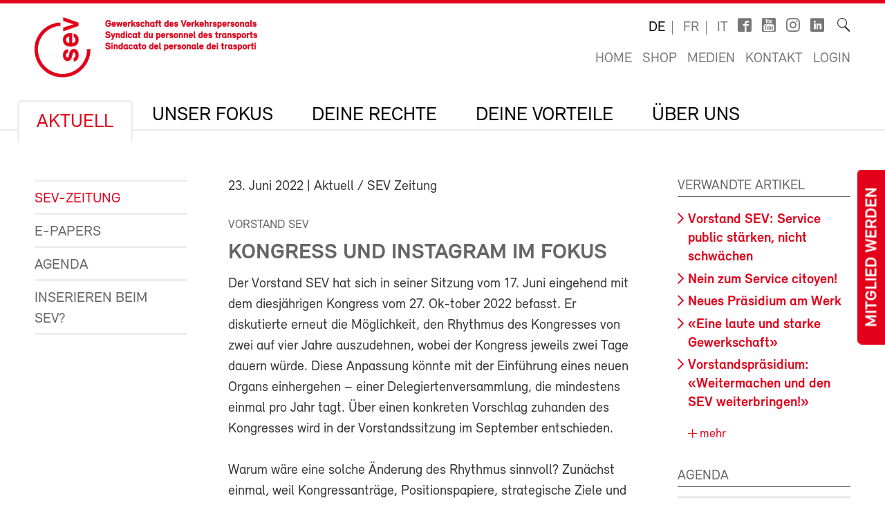

--- FILE ---
content_type: text/html; charset=utf-8
request_url: https://sev-online.ch/de/aktuell/kontakt.sev/2022/kongress-und-instagram-im-fokus-202208-173658/
body_size: 12976
content:
<!DOCTYPE html>
<!--[if lt IE 7 ]><html class="ie ie6" lang="en"> <![endif]-->
<!--[if IE 7 ]><html class="ie ie7" lang="en"> <![endif]-->
<!--[if IE 8 ]><html class="ie ie8" lang="en"> <![endif]-->
<!--[if (gte IE 9)|!(IE)]><!--><html lang="de"> <!--<![endif]-->
<head>

	<!-- Basic Page Needs
  ================================================== -->
	<meta charset="utf-8">
	<title>Kongress und Instagram im Fokus : SEV-Online</title>

		<meta name="keywords" content="Vorstand">

	<meta name="author" content="SEV-Online">

	<meta property="og:site_name" content="SEV-Online"/>
	<meta property="og:title" content="Kongress und Instagram im Fokus" />
	<meta property="og:url" content="https://sev-online.ch/de/aktuell/kontakt.sev/2022/kongress-und-instagram-im-fokus-202208-173658/" />
		<meta property="og:type" content="article" />
						<meta property="og:description" content="Der Vorstand SEV hat sich in seiner Sitzung vom 17. Juni eingehend mit dem diesjährigen Kongress vom 27. Ok-tober 2022 befasst. Er diskutierte erneut die Möglichkeit, den Rhythmus des Kongresses von zwei auf vier Jahre auszudehnen, wobei der..." />


	<meta name="viewport" content="width=device-width, initial-scale=1">
	<link rel="apple-touch-icon" sizes="180x180" href="/favicons/apple-touch-icon.png">
	<link rel="icon" type="image/png" sizes="32x32" href="/favicons/favicon-32x32.png">
	<link rel="icon" type="image/png" sizes="16x16" href="/favicons/favicon-16x16.png">
	<link rel="manifest" href="/favicons/site.webmanifest">
	<link rel="mask-icon" href="/favicons/safari-pinned-tab.svg" color="#e2001a">
	<link rel="shortcut icon" href="/favicons/favicon.ico">
	<meta name="msapplication-TileColor" content="#e2001a">
	<meta name="msapplication-config" content="/favicons/browserconfig.xml">
	<meta name="theme-color" content="#ffffff">

    <script type="text/javascript">
		        var config = {"debug":false,"lang":"de","urls":{"current_url":"\/de\/aktuell\/kontakt.sev\/2022\/kongress-und-instagram-im-fokus-202208-173658\/","current_parent_url":"\/de\/aktuell\/kontakt.sev\/2022\/","current_parent_parent_url":"\/de\/aktuell\/kontakt.sev\/","current_parent_parent_parent_url":"\/de\/aktuell\/","current_parent_parent_parent_parent_url":"\/de\/","current_parent_parent_parent_parent_parent_url":"\/de\/","root":"\/","templates":"\/site\/templates\/","calendar_ajax_url":"\/de\/"}};
    </script>

	<script type="text/javascript" src="//use.typekit.net/fss5wrb.js"></script>
	<script type="text/javascript">try{Typekit.load();}catch(e){}</script>
	<script type="text/javascript" src="/site/templates/js/modernizr.custom.78281.js"></script>

	<!--[if (gte IE 6)&(lte IE 8)]>
	  <script type="text/javascript" src="/site/templates/js/selectivizr/selectivizr-min.js"></script>
	<![endif]-->

	<link rel="stylesheet" type="text/css" href="/site/assets/aiom/css_dd535a18b093ab362245025ac707c69e.css">
	<!-- link type='text/css' rel="stylesheet" href="/site/templates/css/main.min.css" media="all" / -->
	<link type='text/css' rel="stylesheet" href="/site/templates/font/icomoon/style.css" media="all" />
	
	<!-- per template styles -->

	<!--[if (gte IE 6)&(lte IE 8)]>
		<link rel="stylesheet" href="/site/templates/css/ie8.css" media="all">
	<![endif]-->


	<!-- Matomo -->
	<script>
		var _paq = window._paq = window._paq || [];
		_paq.push(['trackPageView']);
		_paq.push(['enableLinkTracking']);
		(function() {
			var u="//statistics.sev-online.ch/matomo/";
			_paq.push(['setTrackerUrl', u+'matomo.php']);
			_paq.push(['setSiteId', '1']);	// matomo website id 1=sev-online.ch
			var d=document, g=d.createElement('script'), s=d.getElementsByTagName('script')[0];
			g.async=true; g.src=u+'matomo.js'; s.parentNode.insertBefore(g,s);
		})();
	</script>
	<!-- End Matomo Code -->

</head>


<body class="page breakpoint-medium" data-mobilemenu="closed">

	<div class="button-mitglied-desktop">
		<a href="/de/deine-vorteile/beitreten/sev-beitrittserklaerung/">Mitglied werden</a>
	</div>

	<div class="off-canvas-nav">
		<!-- for mobile nav clones -->
	</div>

	<!-- Inhalt Page Layout
	================================================== -->

	<div class="wrapper">

		<div class="container">

			<div class="block-group cf">

<header class="cf">
	<div class="block cf">
		<!-- sitename: sev-online -->
		<div class="cf">
			<a href="/de/" class="logo">
				<img class="logo-sev logo-mob" src="/site/templates/images/logo-sev-new-mob.jpg" alt="SEV-Online">
				<img class="logo-sev logo-desk" src="/site/templates/images/logo-sev-new.jpg" alt="SEV-Online"/>
			</a>

			<div class="service-bar cf">

				<ul class="languagenav">

					<li class="current"><a href='/de/aktuell/kontakt.sev/2022/kongress-und-instagram-im-fokus-202208-173658/'>de</a></li>
					<li><a href='/fr/aktuell/kontakt.sev/2022/focus-sur-le-congrs-et-linstagram-des-jeunes-202208-173658/'>fr</a></li>
					<li><a href='/it/aktuell/kontakt.sev/2022/i-riflettori-sono-stati-puntati-sul-congresso-di-ottobree-su-instagram-per-i-giovani-202208-173658/'>it</a></li>				</ul>
				<ul class="socialbar">
					<li><a href="https://www.facebook.com/pages/SEV-Gewerkschaft-des-Verkehrspersonals/216636771699155" target="_blank" class="icon-facebook2"></a></li>
					<li><a href="http://www.youtube.com/user/Verkehrsgewerkschaft" target="_blank" class="icon-youtube_box"></a></li>
											<li><a href="https://www.instagram.com/gewerkschaft_sev" target="_blank" class="icon-instagram"></a></li>
					
                    						<li><a href="https://www.linkedin.com/company/sev-gewerkschaft-des-verkehrspersonals/" target="_blank" class="icon-linkedin"></a></li>
                    
				</ul>

				<form action="/de/suche/" class="searchform">
					<label for="sitesearch">Suche</label><input type="search" class="searchinput hidden" id="sitesearch" name="q" placeholder="" value=""/>
					<button type="submit" class="searchbutton hidden"><i class="icon-search_thin"></i></button>
					<span class="searchicon"><i class="icon-search_thin"></i></span>
				</form>

				<ul class="metanav">
					<li><a href="/de/">Home</a></li>

					<li><a href="/de/deine-vorteile/shop/">Shop</a></li>
					<li><a href="/de/medien/">Medien</a></li>
					<li><a href="/de/kontakt/">Kontakt</a></li>


					<li><a href='/de/members/login/320479'>Login</a></li>				</ul>

			</div>
		</div>

		<div class="navigation-container cf">
			<ul class="navigation cf">
				<li class="mobile"><a class="btn-mobile-menu" href="#"> Menu</a></li>


	<li class="has_children"><a href='/de/aktuell/'>Aktuell</a>
		<ul class='cf'>
			<li><a href='/de/aktuell/kontakt.sev/'>SEV-Zeitung</a></li>
			<li><a href='/de/aktuell/epapers/'>e-Papers</a></li>
			<li><a href='/de/aktuell/agenda/'>Agenda</a></li>
			<li><a href='/de/aktuell/inserieren-beim-sev/'>Inserieren beim SEV?</a></li>
		</ul>
		</li>
	<li class="has_children"><a href='/de/fokus/'>Unser Fokus</a>
		<ul class='cf'>
			<li class="has_children"><a href='/de/fokus/gewerkschaft/'>Gewerkschafts- und Vertragspolitik</a>
				<ul class='cf'>
					<li class="has_children"><a href='/de/fokus/gewerkschaft/sbb/'>SBB</a>
						<ul class='cf'>
							<li><a href='/de/fokus/gewerkschaft/sbb/gav-sbb/'>Gesamtarbeitsvertrag SBB</a></li>
							<li><a href='/de/fokus/gewerkschaft/sbb/bereichsspezifische-arbeitszeitregelungen-bar/'>Bereichsspezifische Arbeitszeitregelungen BAR</a></li>
							<li><a href='/de/fokus/gewerkschaft/sbb/lohnverhandlungen-sbb/'>Lohnverhandlungen SBB</a></li>
							<li><a href='/de/fokus/gewerkschaft/sbb/neues-lohnsystem/'>Neues Lohnsystem</a></li>
							<li><a href='/de/fokus/gewerkschaft/sbb/deine-ansprechpartner/'>Deine Ansprechpersonen</a></li>
						</ul>
						</li>
					<li class="has_children"><a href='/de/fokus/gewerkschaft/bls/'>BLS</a>
						<ul class='cf'>
							<li><a href='/de/fokus/gewerkschaft/bls/wichtige-informationen/'>Wichtige Informationen</a></li>
							<li><a href='/de/fokus/gewerkschaft/bls/lohnverhandlungen-wie-funktioniert-das/'>Lohnverhandlungen bei der BLS: Wie funktioniert das?</a></li>
							<li><a href='/de/fokus/gewerkschaft/bls/deine-ansprechpartner/'>Deine Ansprechpersonen</a></li>
						</ul>
						</li>
				</ul>
				</li>
			<li class="has_children"><a href='/de/fokus/gesundheit-und-sicherheit-am-arbeitsplatz/'>Gesundheitsschutz und Arbeitssicherheit</a>
				<ul class='cf'>
					<li class="has_children"><a href='/de/fokus/gesundheit-und-sicherheit-am-arbeitsplatz/arbeitszeitgesetz-azg/'>Arbeitszeitgesetz AZG</a>
						<ul class='cf'>
							<li><a href='/de/fokus/gesundheit-und-sicherheit-am-arbeitsplatz/arbeitszeitgesetz-azg/wie-gut-kennst-du-das-arbeitszeitgesetz-azg/'>Quiz zum Arbeitszeitgesetz AZG</a></li>
						</ul>
						</li>
					<li><a href='/de/fokus/gesundheit-und-sicherheit-am-arbeitsplatz/positionspapier-gesundheitsschutz-und-arbeitssicherheit/'>Positionspapier Gesundheitsschutz und Arbeitssicherheit (2025)</a></li>
					<li class="has_children"><a href='/de/fokus/gesundheit-und-sicherheit-am-arbeitsplatz/gegen-gewalt-und-aggressives-verhalten/'>Gegen Gewalt und Aggressionen</a>
						<ul class='cf'>
							<li><a href='/de/fokus/gesundheit-und-sicherheit-am-arbeitsplatz/gegen-gewalt-und-aggressives-verhalten/was-tun-bei-uebergriffen/'>Was tun bei Übergriffen?</a></li>
						</ul>
						</li>
				</ul>
				</li>
			<li><a href='/de/fokus/sozialpolitik/'>Sozialpolitik</a></li>
			<li class="has_children"><a href='/de/fokus/verkehrspolitik/'>Verkehrspolitik und Klima</a>
				<ul class='cf'>
					<li class="has_children"><a href='/de/fokus/verkehrspolitik/europaeische-verkehrspolitik/'>Europäische Verkehrspolitik</a>
						<ul class='cf'>
							<li><a href='/de/fokus/verkehrspolitik/europaeische-verkehrspolitik/vier-laender-treffen/'>Vier-Länder-Treffen</a></li>
						</ul>
						</li>
				</ul>
				</li>
			<li><a href='/de/fokus/digitalisierung/'>Digitalisierung</a></li>
		</ul>
		</li>
	<li class="has_children"><a href='/de/deine-rechte/'>Deine Rechte</a>
		<ul class='cf'>
			<li><a href='/de/deine-rechte/gav/'>Dein GAV</a></li>
			<li><a href='/de/deine-rechte/berufsrechtsschutz.php/'>Berufsrechtsschutz</a></li>
			<li><a href='/de/deine-rechte/privatrechtsschutz.php/'>Privat- und Verkehrsrechtsschutz</a></li>
			<li><a href='/de/deine-rechte/link_zum_recht/'>Link zum Recht</a></li>
		</ul>
		</li>
	<li class="has_children"><a href='/de/deine-vorteile/'>Deine Vorteile</a>
		<ul class='cf'>
			<li class="has_children"><a href='/de/deine-vorteile/beitreten/'>Dem SEV beitreten</a>
				<ul class='cf'>
					<li><a href='/de/deine-vorteile/beitreten/mitgliederbeitraege/'>Mitgliederbeiträge</a></li>
				</ul>
				</li>
			<li><a href='/de/deine-vorteile/berufsrechtsschutz/'>Berufsrechtsschutz</a></li>
			<li><a href='/de/deine-vorteile/privat-und-verkehrsrechtsschutz/'>Privat- und Verkehrsrechtsschutz</a></li>
			<li class="has_children"><a href='/de/deine-vorteile/bildung/'>Kurse und Weiterbildung</a>
				<ul class='cf'>
					<li><a href='/de/deine-vorteile/bildung/bildungskurse.php/'>Bildungskurse</a></li>
					<li class="has_children"><a href='/de/deine-vorteile/bildung/movendo.php/'>Movendo</a>
						<ul class='cf'>
							<li><a href='/de/deine-vorteile/bildung/movendo.php/foerderverein-der-stiftung-gewerkschaftsschule-schweiz/'>Förderverein der Stiftung Gewerkschaftsschule Schweiz</a></li>
						</ul>
						</li>
				</ul>
				</li>
			<li class="has_children"><a href='/de/deine-vorteile/reka.php/'>Reka-Geld</a>
				<ul class='cf'>
					<li><a href='/de/deine-vorteile/reka.php/reka-card-faq/'>Reka-Card FAQ</a></li>
				</ul>
				</li>
			<li class="has_children"><a href='/de/deine-vorteile/ferien/'>Ferien</a>
				<ul class='cf'>
					<li><a href='/de/deine-vorteile/ferien/hotelcard/'>HotelCard</a></li>
					<li><a href='/de/deine-vorteile/ferien/brenscino.php/'>Parkhotel Brenscino</a></li>
					<li><a href='/de/deine-vorteile/ferien/gew/'>GEW - Ferienhäuser, Ferienwohnungen und Hotels</a></li>
					<li><a href='/de/deine-vorteile/ferien/interhome/'>Interhome - Ferienhäuser und Ferienwohnungen</a></li>
					<li><a href='/de/deine-vorteile/ferien/wohnungen_fsg.php/'>Ferien- und Skihausgenossenschaft</a></li>
					<li><a href='/de/deine-vorteile/ferien/weitere_angebote.php/'>Weitere Ferienangebote</a></li>
				</ul>
				</li>
			<li class="has_children"><a href='/de/deine-vorteile/versicherungen/'>Versicherungen</a>
				<ul class='cf'>
					<li class="has_children"><a href='/de/deine-vorteile/versicherungen/kalender.php/'>Kalender-Unfallversicherung</a>
						<ul class='cf'>
							<li><a href='/de/deine-vorteile/versicherungen/kalender.php/haeufige-fragen-und-antworten/'>Häufige Fragen und Antworten</a></li>
						</ul>
						</li>
					<li><a href='/de/deine-vorteile/versicherungen/vorsorge.php/'>Private Vorsorge</a></li>
					<li><a href='/de/deine-vorteile/versicherungen/krankenversicherung.php/'>Kollektiv-Krankenversicherung</a></li>
					<li><a href='/de/deine-vorteile/versicherungen/auto.php/'>Motorfahrzeug-Versicherung</a></li>
					<li><a href='/de/deine-vorteile/versicherungen/privatkunden.php/'>Privatkunden-Versicherung</a></li>
				</ul>
				</li>
			<li><a href='/de/deine-vorteile/finanzielle-dienstleistungen-des-sev/'>Finanzielle Dienstleistungen des SEV</a></li>
			<li><a href='/de/deine-vorteile/bank-cler/'>Bank Cler</a></li>
			<li><a href='/de/deine-vorteile/weitere-verguenstigungen/'>Weitere Vergünstigungen</a></li>
			<li><a href='/de/deine-vorteile/shop/'>Shop</a></li>
			<li><a href='/de/deine-vorteile/downloads/'>Downloads</a></li>
			<li class="has_children"><a href='/de/deine-vorteile/test/'>Infos und Material für Unterverbände & Sektionen</a>
				<ul class='cf'>
					<li><a href='/de/deine-vorteile/test/sev-materialbestellung/' class= "icon-lock">SEV Materialbestellung</a></li>
					<li class="has_children"><a href='/de/deine-vorteile/test/werbung/'>Mitgliedergewinnung</a>
						<ul class='cf'>
							<li><a href='/de/deine-vorteile/test/werbung/gruende-fuer-eine-mitgliedschaft/'>Gründe für eine Mitgliedschaft</a></li>
							<li><a href='/de/deine-vorteile/test/werbung/anregungen-fuer-das-werbegespraech/'>Anregungen für das MItgliedergewinnungsgespräch</a></li>
						</ul>
						</li>
					<li><a href='/de/deine-vorteile/test/drucksachen-zum-selberausdrucken-urkunden-beitrittsformular-etc/'>Drucksachen zum Selberausdrucken (Urkunden, Beitrittserklärung etc.)</a></li>
				</ul>
				</li>
		</ul>
		</li>
	<li class="has_children"><a href='/de/der-sev/'>Über uns</a>
		<ul class='cf'>
			<li class="has_children"><a href='/de/der-sev/wer_sind_wir/'>Wer sind wir?</a>
				<ul class='cf'>
					<li><a href='/de/der-sev/wer_sind_wir/leitbild/'>Leitbild</a></li>
					<li><a href='/de/der-sev/wer_sind_wir/organisation/'>Organisation</a></li>
					<li><a href='/de/der-sev/wer_sind_wir/anfahrt-zum-sev-zentralsekretariat/'>Anfahrt zum SEV-Zentralsekretariat</a></li>
				</ul>
				</li>
			<li class="has_children"><a href='/de/der-sev/kongress/'>Kongress</a>
				<ul class='cf'>
					<li class="has_children"><a href='/de/der-sev/kongress/kongress-2025/'>Kongress 2025</a>
						<ul class='cf'>
							<li><a href='/de/der-sev/kongress/kongress-2025/anfahrt-zum-kursaal-bern-wichtige-information/'>Anfahrt zum Kursaal Bern: Wichtige Information</a></li>
							<li><a href='/de/der-sev/kongress/kongress-2025/digitaler-kongressordner-2025/' class= "icon-lock">Digitaler Kongressordner 2025</a></li>
							<li><a href='/de/der-sev/kongress/kongress-2025/kongresszeitung-2025/'>Kongresszeitung 2025</a></li>
							<li><a href='/de/der-sev/kongress/kongress-2025/fotos-und-videos/'>Fotos und Videos Kongress 2025</a></li>
							<li><a href='/de/der-sev/kongress/kongress-2025/positionspapiere-2025-2029-vollstaendige-texte/'>Positionspapiere 2025–2029 (vollständige Texte)</a></li>
						</ul>
						</li>
					<li class="has_children"><a href='/de/der-sev/kongress/kongress-2022/'>Kongress 2022</a>
						<ul class='cf'>
							<li><a href='/de/der-sev/kongress/kongress-2022/positionspapiere-2022-2024/'>Positionspapiere 2022-2024</a></li>
							<li><a href='/de/der-sev/kongress/kongress-2022/kongressbeschluesse-2022/'>Beschlüsse des 81. ordentlichen Kongresses SEV vom 27. Oktober 2022</a></li>
							<li><a href='/de/der-sev/kongress/kongress-2022/fotos/'>Fotos und Videos</a></li>
							<li><a href='/de/der-sev/kongress/kongress-2022/digitaler-kongressordner-2022/' class= "icon-lock">Digitaler Kongressordner 2022</a></li>
						</ul>
						</li>
					<li class="has_children"><a href='/de/der-sev/kongress/kongress-2019/'>Kongress 2019</a>
						<ul class='cf'>
							<li><a href='/de/der-sev/kongress/kongress-2019/digitaler-kongressordner/' class= "icon-lock">Digitaler Kongressordner 2019</a></li>
							<li><a href='/de/der-sev/kongress/kongress-2019/fotos/'>Fotos</a></li>
							<li><a href='/de/der-sev/kongress/kongress-2019/positionspapiere/'>Positionspapiere 2019–2021</a></li>
							<li><a href='/de/der-sev/kongress/kongress-2019/resolutionen/'>Resolutionen</a></li>
						</ul>
						</li>
					<li class="has_children"><a href='/de/der-sev/kongress/kongress-2017/'>Kongress 2017</a>
						<ul class='cf'>
							<li><a href='/de/der-sev/kongress/kongress-2017/neue-kongressantraege-2017/'>Neue Kongressanträge 2017</a></li>
							<li><a href='/de/der-sev/kongress/kongress-2017/positionspapiere/'>Positionspapiere</a></li>
							<li><a href='/de/der-sev/kongress/kongress-2017/fotos/'>Fotos 1. Kongresstag</a></li>
							<li><a href='/de/der-sev/kongress/kongress-2017/fotos-2-kongresstag/'>Fotos 2. Kongresstag</a></li>
							<li><a href='/de/der-sev/kongress/kongress-2017/impressionen-vom-bankett/'>Impressionen vom Bankett</a></li>
							<li><a href='/de/der-sev/kongress/kongress-2017/keine-entmenschlichung-des-service-public-weiterentwicklung-der-mitarbeitenden-fruehzeitig-einleiten/'>Keine Entmenschlichung des Service public – Weiterentwicklung der Mitarbeitenden frühzeitig einleiten</a></li>
							<li><a href='/de/der-sev/kongress/kongress-2017/gegen-den-unsinnigen-wettbewerb/'>Gegen den unsinnigen Wettbewerb</a></li>
							<li><a href='/de/der-sev/kongress/kongress-2017/digitalisierung-der-mobilitaet/'>Digitalisierung der Mobilität</a></li>
							<li><a href='/de/der-sev/kongress/kongress-2017/gegen-schlechtere-arbeitsbedingungen-in-der-schifffahrt/'>Gegen schlechtere Arbeitsbedingungen in der Schifffahrt</a></li>
							<li><a href='/de/der-sev/kongress/kongress-2017/bessere-perspektiven-fuer-junge/'>Bessere Perspektiven für Junge</a></li>
						</ul>
						</li>
				</ul>
				</li>
			<li><a href='/de/der-sev/vorstand-sev/'>Vorstand SEV</a></li>
			<li><a href='/de/der-sev/geschaeftsleitung/'>Geschäftsleitung</a></li>
			<li class="has_children"><a href='/de/der-sev/regionalsekretariate/'>SEV-Sekretariate</a>
				<ul class='cf'>
					<li><a href='/de/der-sev/regionalsekretariate/zentralsekretariat/'>SEV-Zentralsekretariat Bern</a></li>
					<li><a href='/de/der-sev/regionalsekretariate/zuerich/'>Zürich</a></li>
					<li><a href='/de/der-sev/regionalsekretariate/lausanne/'>Lausanne</a></li>
					<li><a href='/de/der-sev/regionalsekretariate/bellinzona/'>Bellinzona</a></li>
					<li><a href='/de/der-sev/regionalsekretariate/genf/'>Genf</a></li>
					<li><a href='/de/der-sev/regionalsekretariate/chur/'>Chur</a></li>
					<li><a href='/de/der-sev/regionalsekretariate/st-gallen/'>St. Gallen</a></li>
					<li><a href='/de/der-sev/regionalsekretariate/olten/'>Olten</a></li>
				</ul>
				</li>
			<li><a href='/de/der-sev/unterverbaende/'>Unterverbände</a></li>
			<li><a href='/de/der-sev/sektionen/'>Sektionen</a></li>
			<li class="has_children"><a href='/de/der-sev/frauen/'>Frauen</a>
				<ul class='cf'>
					<li><a href='/de/der-sev/frauen/schwerpunkte.php/'>Aufgaben</a></li>
					<li><a href='/de/der-sev/frauen/aktivitaeten.php/'>Was machen wir?</a></li>
					<li><a href='/de/der-sev/frauen/frauenkommission.php/'>Wer wir sind: Strukturen</a></li>
					<li><a href='/de/der-sev/frauen/bildungstagung.php/'>Bildungstagung für Frauen</a></li>
					<li><a href='/de/der-sev/frauen/gleichstellung/'>Frauen - engagiert euch!</a></li>
					<li><a href='/de/der-sev/frauen/4-laender-treffen.php/'>4-Länder-Treffen</a></li>
					<li><a href='/de/der-sev/frauen/feministischer-streik-2023/'>Feministischer Streik 2023</a></li>
					<li><a href='/de/der-sev/frauen/links.php/'>Links</a></li>
				</ul>
				</li>
			<li class="has_children"><a href='/de/der-sev/jugend/'>Jugend</a>
				<ul class='cf'>
					<li><a href='/de/der-sev/jugend/jugendkommission/'>Jugendkommission</a></li>
					<li><a href='/de/der-sev/jugend/jahresprogramm-2026/'>Jahresprogramm 2026</a></li>
					<li><a href='/de/der-sev/jugend/sev-jugendtag/'>Bildungstagung Jugend 2026: Gesund Essen bei Schichtarbeit</a></li>
					<li><a href='/de/der-sev/jugend/jugendurlaub/'>Jugendurlaub</a></li>
				</ul>
				</li>
			<li class="has_children"><a href='/de/der-sev/migration/'>Migration</a>
				<ul class='cf'>
					<li><a href='/de/der-sev/migration/migrationstagung/'>Migrationstagung 2026: Care Arbeit und Hate Speech</a></li>
				</ul>
				</li>
			<li><a href='/de/der-sev/sev-gata/'>SEV-GATA</a></li>
			<li><a href='/de/der-sev/jobs/'>Jobs</a></li>
			<li><a href='/de/der-sev/lehrstellen/'>Lehrstellen</a></li>
			<li><a href='/de/der-sev/publikationen-sev/'>Publikationen SEV</a></li>
		</ul>
		</li>
			</ul>
		</div>
	</div>
</header>

<div class="button-mitglied-mobile">
	<a href="/de/deine-vorteile/beitreten/sev-beitrittserklaerung/">Mitglied werden</a>
</div>



<div class="breadcrumb-container block cf">
    <ul class="breadcrumb">
        <li><a href='/de/'>SEV-Online</a></li><li><a href='/de/aktuell/'>Aktuell</a></li><li><a href='/de/aktuell/kontakt.sev/'>SEV-Zeitung</a></li><li><a href='/de/aktuell/kontakt.sev/2022/'>2022</a></li>    </ul>
</div>


				<div class="main-content">
					<div class="side-subnav block cf">

						<nav>
							<ul class="page-navigation">
								<li>
									<a href='/de/aktuell/kontakt.sev/' class="active">SEV-Zeitung</a>
								</li>
								<li>
									<a href='/de/aktuell/epapers/'>e-Papers</a>
								</li>
								<li>
									<a href='/de/aktuell/agenda/'>Agenda</a>
								</li>
								<li>
									<a href='/de/aktuell/inserieren-beim-sev/'>Inserieren beim SEV?</a>
								</li>
							</ul>
						</nav>					</div>

					<div class="content block cf">


					


						<article><p class="meta"><time>23. Juni 2022</time> | Aktuell / SEV Zeitung</p><h2 class='spitzmarke'>Vorstand SEV</h2><h1>Kongress und Instagram im Fokus</h1><p>Der Vorstand SEV hat sich in seiner Sitzung vom 17. Juni eingehend mit dem diesjährigen Kongress vom 27. Ok-tober 2022 befasst. Er diskutierte erneut die Möglichkeit, den Rhythmus des Kongresses von zwei auf vier Jahre auszudehnen, wobei der Kongress jeweils zwei Tage dauern würde. Diese Anpassung könnte mit der Einführung eines neuen Organs einhergehen – einer Delegiertenversammlung, die mindestens einmal pro Jahr tagt. Über einen konkreten Vorschlag zuhanden des Kongresses wird in der Vorstandssitzung im September entschieden.</p>

<p>Warum wäre eine solche Änderung des Rhythmus sinnvoll? Zunächst einmal, weil Kongressanträge, Positionspapiere, strategische Ziele und politische Projekte meist so gestaltet sind, dass in weniger als zwei Jahren kaum Ergebnisse vorliegen. Dieser Umstand ist oft frustrierend, wenn Kolleg:innen feststellen, dass ihr Vorschlag in dieser kurzen Zeit nicht umgesetzt werden konnte. Dies gilt auch für Positionspapiere (z.B. Verkehrspolitik: Kampagne für eine Arbeitszeitverkürzung) und für politische Projekte (z.B. Verkehrspolitik: Für Kooperation und gegen Wettbewerb).</p>

<p>Eintägige Kongresse sind ausserdem in der Regel zu kurz, um ernsthafte Debatten über grundlegende Themen zu führen; dies wird seit Einführung des eintägigen Kongresses von allen Seiten festgestellt. Und sie sind insbesondere dann zu kurz, wenn neben inhaltlichen Diskussionen auch noch Wahlen, Nachwahlen, Verabschiedungen und sonstige statuarische Themen anstehen.</p>

<p>Der Vorstand wird bei den diesjährigen Kongresswahlen die Wiederwahl von Danilo Tonina und Peter Käppler als Präsident und Vizepräsident des Vorstands vorschlagen. SEV-Vizepräsidentin Valérie Solano, Vizepräsident Christian Fankhauser sowie der Finanzchef Aroldo Cambi haben ebenfalls eine positive Vorankündigung für ihre (Wieder-)Wahl erhalten.</p>

<h2>Wie kann der SEV mehr jüngere Menschen erreichen?</h2>

<p>Der Vorstand befasste sich auch mit einem Antrag von AS, der forderte, den Schwerpunkt der SEV-Kommunikation noch stärker auf soziale Netzwerke zu legen, um noch mehr jüngere Menschen zu erreichen. Der Vorstand stimmte diesem Antrag zu, den die Kommunikationsabteilung bereits mit ihrer, dem Vorstand präsentierten, digitalen Strategie aufgenommen hat. Die Strategie sieht vor, die Zusammenarbeit zwischen der SEV-Kommunikation und der Jugendkommission bei der Produktion von Inhalten für die Instagram-Seite der Jugend zu verbessern. Die Jugendkommission hatte diesbezüglich das Bedürfnis nach professioneller Unterstützung durch die SEV-Kommunikation geäussert.</p>

<p>Ansonsten setzt der SEV auf seine Webseite, deren Besucher:innenzahlen seit Jahren konstant steigen, und auf zielgruppenspezifische Newsletter, die gegenüber den sozialen Medien den Vorteil haben, dass sie nicht von Algorithmen abhängen. Wohl aber von der Aktualität der Mitgliederdaten in der SEV-Datenbank. Wesentlich ist daher, dass die Mitglieder uns ihre E-Mailadressen und Mobilenummern übermitteln und stets aktuell halten. Bei den sozialen Netzwerken wächst die Facebook-Seite des SEV kontinuierlich.</p>

<p>Vivian Bologna<br>
<noscript data-emo="XmQeWPTvBG_j73IA7PznqOBA8lvs7jxj725nB2xswP4v8jin7l5A7lLbt2ejXOBA8lvs7jxj725nB2xswP4v8jin7l5A7lLbt2ehM2QV">Enable JavaScript to view protected content.</noscript></p><p class='cf'></p>
<div class="social-media-bar">
    <p>Seite teilen:</p>
<ul class='MarkupSocialShareButtons cf'><li class='mssb-item mssb-facebook mssb-popup'>
                            <a target='_blank' title='facebook' href='https://www.facebook.com/sharer/sharer.php?u=https%3A%2F%2Fsev-online.ch%2Fde%2Faktuell%2Fkontakt.sev%2F2022%2Fkongress-und-instagram-im-fokus-202208-173658%2F'><i class="icon-facebook"></i></a>
                        </li><li class='mssb-item mssb-twitter mssb-popup'>
                            <a target='_blank' title='twitter' href='https://twitter.com/intent/tweet?url=https%3A%2F%2Fsev-online.ch%2Fde%2Faktuell%2Fkontakt.sev%2F2022%2Fkongress-und-instagram-im-fokus-202208-173658%2F&text=Der%20Vorstand%20SEV%20hat%20sich%20in%20seiner%20Sitzung%20vom%2017.%20Juni%20eingehend%20mit%20dem%20diesj%C3%A4hrigen%20Kongress%E2%80%A6&hashtags='><i class="icon-twitterX"></i></a>
                        </li><li class='mssb-item mssb-linkedin mssb-popup'>
                            <a target='_blank' title='linkedin' href='http://www.linkedin.com/shareArticle?mini=true&url=https%3A%2F%2Fsev-online.ch%2Fde%2Faktuell%2Fkontakt.sev%2F2022%2Fkongress-und-instagram-im-fokus-202208-173658%2F&title=Kongress%20und%20Instagram%20im%20Fokus&summary=Der%20Vorstand%20SEV%20hat%20sich%20in%20seiner%20Sitzung%20vom%2017.%20Juni%20eingehend%20mit%20dem%20diesj%C3%A4hrigen%20Kongress%E2%80%A6&source='><i class="icon-linkedin2"></i></a>
                        </li><li class='mssb-item mssb-email'>
                            <a title='email' href='mailto:?subject=Kongress%20und%20Instagram%20im%20Fokus&body=%0A%0Ahttps%3A%2F%2Fsev-online.ch%2Fde%2Faktuell%2Fkontakt.sev%2F2022%2Fkongress-und-instagram-im-fokus-202208-173658%2F%0A%0ADer%20Vorstand%20SEV%20hat%20sich%20in%20seiner%20Sitzung%20vom%2017.%20Juni%20eingehend%20mit%20dem%20diesj%C3%A4hrigen%20Kongress%E2%80%A6'><i class="icon-mail"></i></a>
                        </li></ul>
</div></article>
					


    <div class="comments">

    
            <div class='comments-form-box'>
            <div id='CommentForm' class='CommentForm_new'><form id='CommentForm_form' class='CommentForm  CommentFormNormal' action='./#CommentForm' method='post'><p class='CommentFormCite CommentForm_cite'><label for='CommentForm_cite'>Ihr Name</label><input type='text' name='cite' class='required' required='required' id='CommentForm_cite' value='' maxlength='128' /></p><p class='CommentFormEmail CommentForm_email'><label for='CommentForm_email'>Ihre E-Mail-Adresse</label><input type='text' name='email' class='required email' required='required' id='CommentForm_email' value='' maxlength='255' /></p><p class='CommentFormText CommentForm_text'><label for='CommentForm_text'>Kommentare</label><textarea name='text' class='required' required='required' id='CommentForm_text' rows='5' cols='50'></textarea></p><p class='CommentFormSubmit CommentForm_submit'><button type='submit' name='CommentForm_submit' id='CommentForm_submit' class='' value='1'>Senden</button><input type='hidden' name='page_id' value='320479' /></p></form></div><!--/CommentForm-->        </div>
    
        </div>




					</div>

					<div class="sidebar block cf">

						<section class='widget cf'>
    <header>
        <h3>Verwandte Artikel</h3>
    </header>

    <div class="cf">
        <ul class="linklist"><li><a href='/de/aktuell/kontakt.sev/2026/service-public-strken-nicht-schwchen-202601-114470/' title='Schlagworte: Halbierungsinitiative, Klimafonds Initiative, Vorstand'>Vorstand SEV: Service public stärken, nicht schwächen</a> </li><li><a href='/de/aktuell/kontakt.sev/2025/nein-zum-service-citoyen-202514-104442/' title='Schlagworte: Service-citoyen Zukunftsinitiative, Vorstand, Diversitätstagung'>Nein zum Service citoyen!</a> </li><li><a href='/de/aktuell/kontakt.sev/2025/neues-prsidium-am-werk-202511-89590/' title='Schlagworte: Vorstand, Kongress, Delegiertenversammlung, Budget'>Neues Präsidium am Werk</a> </li><li><a href='/de/aktuell/kontakt.sev/2025/eine-laute-und-starke-gewerkschaft-202508-73814/' title='Schlagworte: Kongress, Wahlen, Geschäftsleitung, GPK, Vorstandspräsident Vorstandspräsidentin, Livia Spera, Albert Rösti'>«Eine laute und starke Gewerkschaft»</a> </li><li><a href='/de/aktuell/kontakt.sev/2025/weitermachen-und-den-sev-weiterbringen-202507-66061/' title='Schlagworte: Peter Käppler, Danilo Tonina, Hanny Weissmüller, René Schnegg, Vorstand Vorstandspräsidium'>Vorstandspräsidium: «Weitermachen und den SEV weiterbringen!»</a> </li><li class='hidden'><a href='/de/aktuell/kontakt.sev/2025/gute-noten-fr-den-sev-202506-62992/' title='Schlagworte: Vorstand, Kongress, GPK Geschäftsprüfungskommission'>GPK stellt SEV gute Noten aus</a> </li><li class='hidden'><a href='/de/aktuell/kontakt.sev/2025/ren-schnegg-und-hanny-weissmller-kandidieren-202504-54163/' title='Schlagworte: Vorstand, Vorstandspräsidium, Kongress, Rechnung Jahresbericht'>René Schnegg und Hanny Weissmüller kandidieren fürs Vorstandspräsidium</a> </li><li class='hidden'><a href='/de/aktuell/kontakt.sev/2025/kongressvorbereitungen-laufen-auf-hochtouren-202503-47506/' title='Schlagworte: Vorstand, Kongress, Positionspapier'>Vorstand SEV: Kongressvorbereitungen laufen auf Hochtouren</a> </li><li class='hidden'><a href='/de/aktuell/kontakt.sev/2024/vorbereitungen-fr-den-kongress-2025-202415-33272/' title='Schlagworte: Kongress, Vorstand, Velérie Boillat'>Vorbereitungen für den Kongress 2025</a> </li><li class='hidden'><a href='/de/aktuell/kontakt.sev/2024/lohnmassnahmen-im-fokus-202415-34828/' title='Schlagworte: BLS, Lohn, ZV, Zentralvorstand'>BLS: Lohnmassnahmen im Fokus</a> </li><li class='hidden'><a href='/de/aktuell/kontakt.sev/2024/cornelia-nagy-baruffa-lokfhrerin-202413-25569/' title='Schlagworte: Lokführerin, Rangiererin, Ausbildner, SZU, Uetliberg, SEV, Vorstand, Nagy-Baruffo'>Cornelia Nagy-Baruffa, Lokführerin</a> </li><li class='hidden'><a href='/de/aktuell/kontakt.sev/2024/plus-dargent-pourle-transport-rgionalde-voyageurs-202412-22518/' title='Schlagworte: Vorstand, RPV, Regionaler Personenverkehr, BVG'>Es braucht mehr Geld für den regionalen Personenverkehr</a> </li><li class='hidden'><a href='/de/aktuell/kontakt.sev/2024/nachhaltiges-mitgliederwachstum-beim-sev-202411-15858/' title='Schlagworte: Budget, BVG, Jugend, Vorstand'>Vorstand: Nachhaltiges Mitgliederwachstum beim SEV</a> </li><li class='hidden'><a href='/de/aktuell/kontakt.sev/2024/gemeinsam-zum-erfolg-202407-285047/' title='Schlagworte: Pensioniertenverband, PV, Schaffhausen, Wahlen, Zentralvorstand, Valérie Boillat, Prämien-Entlastungs-Initiative, 13. AHV, Solidarisch, Solidarität'>Gemeinsam zum Erfolg</a> </li><li class='hidden'><a href='/de/aktuell/kontakt.sev/2024/nach-der-abstimmung-ist-vor-der-abstimmung-202404-277238/' title='Schlagworte: Vorstand, Krankenkassen Prämien, Entlastungsinitiative, transN'>Nach der Abstimmung ist vor der Abstimmung</a> </li><li class='hidden'><a href='/de/aktuell/kontakt.sev/2023/ja-zur-13-ahv-rente-nein-zur-rentenerhhung-202315-265921/' title='Schlagworte: Vorstand, 13. AHV, Schwerpunkte 2024'>Ja zur 13. AHV-Rente, Nein zur Erhöhung des Rentenalters</a> </li><li class='hidden'><a href='/de/aktuell/kontakt.sev/2023/wir-leben-unsere-werte-202314-263787/' title='Schlagworte: Lohnverhandlungen, Leitbild, Bildungsreglement, Vorstand'>«Wir leben unsere Werte»</a> </li><li class='hidden'><a href='/de/aktuell/kontakt.sev/2023/neue-vize-prsidentin-neuer-vize-prsident-202312-257716/' title='Schlagworte: Vorstand, Vizepräsident, Vizepräsidentin, Valérie Boillat, Patrick Kummer, Sparmassnahmen, Regionaler Personenverkehr, Infrastrukturerhalt, Vernehmlassung'>Neue Vizepräsidentin, neuer Vizepräsident</a> </li><li class='hidden'><a href='/de/aktuell/kontakt.sev/2023/teuerung-hat-folgen-202310-253361/' title='Schlagworte: Budget 2024, Vorstand'>Vorstand SEV: Teuerung hat Folgen</a> </li><li class='hidden'><a href='/de/aktuell/kontakt.sev/2023/einstimmiges-ja-zum-klimaschutz-202306-238294/' title='Schlagworte: Vorstand, GPK, Klimaschutz, OECD-Steuer'>Einstimmiges Ja zum Klimaschutz</a> </li><li class='hidden'><a href='/de/aktuell/kontakt.sev/2022/perfekte-kongressorganisation-202214-209510/' title='Schlagworte: Vorstand, Vernehmlassung, Bahnausbau, Perspektive BAHN 2025, Kongress'>Perfekte Kongressorganisation</a> </li><li class='hidden'><a href='/de/aktuell/kontakt.sev/2022/es-geht-eine-ra-zu-ende-und-es-beginnt-etwas-neues-202212-196893/' title='Schlagworte: Danilo Tonina, Peter Käppler, Kongress, Vorstand, '>«Es geht eine Ära zu Ende und es beginnt etwas Neues»</a> </li><li class='hidden'><a href='/de/aktuell/kontakt.sev/2022/matthias-hartwich-frs-sev-prsidium-nominiert-202211-193230/' title='Schlagworte: Vorstand, Matthias Hartwich, Kongress'>Matthias Hartwich fürs SEV-Präsidium nominiert</a> </li><li class='hidden'><a href='/de/aktuell/kontakt.sev/2022/22_11_bls_zentralvorstand_sev-63291ea5ce421/' title='Schlagworte: BLS, Zentralvorstand, Lohnverhandlungen, Lampart'>Zentralvorstand VPT BLS: Jetzt müssen die Löhne steigen!</a> </li><li class='hidden'><a href='/de/aktuell/kontakt.sev/2022/wie-wirkt-sich-die-covid-hilfe-aus-202206-163284/' title='Schlagworte: Vorstand, Covid, Corona, CO2, Kongress'>Wie wirkt sich die Covid-Hilfe aus?</a> </li><li class='hidden'><a href='/de/aktuell/kontakt.sev/2022/zukunft-fr-die-rollende-landstrasse-202204-151440/' title='Schlagworte: Vorstand, Jahresrechnung, Rollende Landstrasse, Güterverkehr, Cargo'>Zukunft für die rollende Landstrasse?</a> </li><li class='hidden'><a href='/de/aktuell/kontakt.sev/2022/giorgio-tuti-gibt-das-sev-prsidium-nach-14-jahren-ab-202202-141442/' title='Schlagworte: Vorstand, Giorgio Tuti'>Giorgio Tuti gibt das SEV-Präsidium nach 14 Jahren ab</a> </li><li class='hidden'><a href='/de/aktuell/kontakt.sev/2021/christian-eichenberger-lokfhrer-202115-123422/' title='Schlagworte: Rangierpersonal, SBB Cargo, RPV, Christian Eichenberger, Lokführer, Portrait, Vorstand'>Christian Eichenberger, Lokführer </a> </li><li class='hidden'><a href='/de/aktuell/kontakt.sev/2021/barbara-du-hast-acht-mnner-zum-tanzen-gebracht-202115-124776/' title='Schlagworte: Vorstand, Barbara Spalinger, Werbung'>«Barbara, du hast acht Männer zum Tanzen gebracht»</a> </li><li class='hidden'><a href='/de/aktuell/kontakt.sev/2021/ja-zur-fvp-vereinbarungund-ja-fr-eine-starke-pflege-202113-113888/' title='Schlagworte: Vorstand, FVP, Pflegeinitiative'>Ja zu FVP, starker Pflege und Covid-Gesetz</a> </li></ul><a href='#' class='show_more'><i class='fa fa-plus-circle'></i> mehr</a>
    </div>
</section>
						
						
						
						<section class='widget'>

    <header>
        <h3>Agenda</h3>
    </header>

    <article class='cf'>
        <div id="calendarbox" data-lang='de' data-categories=''>
            <!-- ajax content -->
        </div>

        <ul class='linklist'>
            <li>
                <a class='fl' href='/de/aktuell/agenda/'>
                    alle Daten                </a>
            </li>
            <li>
                <a class='fr' href='/de/melden-sie-uns-eine-veranstaltung/'>
                    Veranstaltung melden                </a>
            </li>
        </ul>

    </article>

</section>

<script>
// load calendar script that will load our calendar via ajax
//$.getScript( config.urls.templates + "js/calendar/jquery.calendar.0.1.js" );
</script><section class="widget">

    <header>
        <h3>Neue BAR SBB – der SEV informiert vor Ort</h3>
    </header>


    <article class='cf'>


    <p>Die bereichsspezifischen Arbeitszeitregelungen (BAR) wurden bei der Bahnproduktion Personenverkehr neu verhandelt für die Berufskategorien Cleaning,&nbsp;Rangier, Kundenbegleitung und Zugführung. Der SEV informiert vor Ort und beantwortet Fragen zum Verhandlungsresultat. Bisher bekannte Informationsveranstaltungen (mit Links auf Web-Agenda):</p>

<ul>
	<li><a href="https://sev-online.ch/de/aktuell/agenda/3-2-2026" target="_blank">3. Februar</a>, Bern</li>
	<li><a href="https://sev-online.ch/de/aktuell/agenda/6-2-2026" target="_blank">6. Februar</a>, St. Gallen</li>
	<li><a href="https://sev-online.ch/de/aktuell/agenda/11-2-2026" target="_blank">11. Februar</a>, Romanshorn</li>
	<li><a href="https://sev-online.ch/de/aktuell/agenda/19-2-2026" target="_blank">19. Februar</a>, Basel</li>
	<li><a href="https://sev-online.ch/de/aktuell/agenda/20-2-2026" target="_blank">20. Februar</a>, Goldau,&nbsp;Clean-Tagung auch zu anderen Themen für das Reinigungspersonal (Anmeldung nötig über Link in der Web-Agenda)</li>
	<li><a href="https://sev-online.ch/de/aktuell/agenda/25-2-2026" target="_blank">25. Februar</a>, Bellinzona</li>
	<li>5. März, Genève&nbsp;</li>
	<li><a href="https://sev-online.ch/de/aktuell/agenda/16-3-2026" target="_blank">16. März</a>, Luzern</li>
	<li>18. März, Zürich</li>
	<li>20. März, Lausanne&nbsp;</li>
	<li>30. März, Biel-Bienne</li>
</ul>




<ul class='linklist'>
	<li><a target="_blank" href="https://sev-online.ch/de/fokus/gewerkschaft/sbb/bereichsspezifische-arbeitszeitregelungen-bar/">Mehr Informationen zu den Info-Veranstaltungen und zu den BAR</a></li>
</ul>
    </article>

</section><!-- widget box-->
<section class="widget">

    <div class="content-banner bg-stripes-red widget-banner cf">

        <h5><span></span></h5>

        <h3><span>Bildungsprogramm 2026 - Jetzt anmelden!</span></h3>

        <p></p>

        <span class="button-cross fr">
            <a href="/de/downloads/pdf_de/2026/bildungsprogramm-2026.pdf" class="arrow arrow-e big white">Bildungsprogramm 2026</a>
        </span>

    </div>
    
</section><section class="widget">

    <header>
        <h3>Tagungen SEV 2026</h3>
    </header>


    <article class='cf'>

<img src='/site/assets/files/341834/cargotagung_2026_de.600x0.jpg' alt=''/>
    <p><a href="https://sev-online.ch/de/aktuell/tagung-gueterverkehr/">Cargo-Tagung fürs Lokpersonal</a><br>
20. Mai 2026 Bern</p>

<p><a href="https://sev-online.ch/de/der-sev/migration/migrationstagung/">Bildungstagung Migration: Care-Arbeit und Hate-Speech</a><br>
23. September 2026 Olten</p>

<p><a href="https://sev-online.ch/de/der-sev/frauen/bildungstagung.php/">Bildungstagung für Frauen: Die Stärke, eine Frau zu sein</a><br>
6. November 2026 Bern</p>

<p><a href="https://sev-online.ch/de/der-sev/jugend/sev-jugendtag/">Bildungstagung Jugend: Gesund Essen bei Schichtarbeit</a><br>
27. November 2026 Bern</p>





    </article>

</section><section class="widget">

    <header>
        <h3>Studie zu den Arbeitsbedingungen von Busfahrer:innen</h3>
    </header>


    <article class='cf'>

<img src='/site/assets/files/341294/trapheac_flyer_a5_de.600x0.jpg' alt=''/>
    




<ul class='linklist'>
	<li><a target="_blank" href="https://trapheac.ch/de">Link zur Studie</a></li>
</ul>
    </article>

</section><section class="widget">

    <header>
        <h3>SEV-Quiz</h3>
    </header>


    <article class='cf'>


    


<ul class='linklist'><li><a href='/de/aktuell/quiz/'>Weisst du's?</a></li></ul>


    </article>

</section><section class="widget infobox bg-gray">

    <header>
        <h3>Beitrittserklärung</h3>
    </header>


    <article class='cf'>


    


<ul class='linklist'><li><a href='/de/deine-vorteile/beitreten/sev-beitrittserklaerung/'>Jetzt Mitglied werden</a></li></ul>


    </article>

</section><section class="widget infobox bg-blue">

    <header>
        <h3>SEV-Berufsrechtsschutz</h3>
    </header>


    <article class='cf'>


    <p><a href="https://sev-online.ch/de/der-sev/regionalsekretariate/zentralsekretariat/#recht">Kontaktmöglichkeiten sowie die aktuelle Vorgehensweise&nbsp;zum Berufsrechtsschutz findest du unter diesem Link.</a></p>





    </article>

</section><section class="widget">

    <header>
        <h3>Der SEV stellt sich vor</h3>
    </header>


    <article class='cf'>


    <div class='TextformatterVideoEmbed' style='position:relative;margin:1em 0;padding-bottom:56.25%;height:0;overflow:hidden;'><iframe style='position:absolute;top:0;left:0;width:100%;height:100%;' width="1280" height="720" src="https://www.youtube-nocookie.com/embed/Jnh2Ok32Zcc?feature=oembed" frameborder="0" allow="accelerometer; autoplay; clipboard-write; encrypted-media; gyroscope; picture-in-picture; web-share" referrerpolicy="strict-origin-when-cross-origin" allowfullscreen title="Der SEV stellt sich vor..."></iframe></div>





    </article>

</section><section class="widget epaper">

    <header>
        <h3>E-Paper</h3>
    </header>


    <article class='cf'>


    
	
    <a href='/site/assets/files/354344/01-26_sev_de.pdf' target='_blank'>
        <img src='/site/assets/files/354344/01-26_sev_de.380x0.jpg' alt=''/>
    </a>
	<ul class="linklist">
		<li><a href="/site/assets/files/354344/01-26_sev_de.pdf" target="_blank">SEV Nr.01/2026</a></li>
		<li><a href="/de/aktuell/epapers/">ePaper-Archiv</a></li>
	</ul>

    </article>

</section><section class="widget">

    <header>
        <h3>Newsletter SEV-Zeitung</h3>
    </header>


    <article class='cf'>


    <h2>Abonnieren Sie jetzt den Newsletter der SEV-Zeitung!</h2>


<ul class='linklist'><li><a href='/de/newsletter-abonnieren/'>Newsletter SEV-Zeitung abonnieren</a></li></ul>


    </article>

</section><section class="widget">

    <header>
        <h3>SEV-Zeitung</h3>
    </header>


    <article class='cf'>


    
<ul class='linklist'><li><a href='/de/downloads/pdf_de/2026/terminplan-2026-sev-zeitung.pdf' target='_blank'>Terminplan 2026 - SEV Zeitung</a></li></ul>



<ul class='linklist'>
	<li><a target="_blank" href="https://sev-online.ch/de/aktuell/inserieren-beim-sev/">Inserate SEV Zeitung/Newsletter</a></li>
</ul>
    </article>

</section>
						
					</div><!-- end sidebar  -->

				</div>
<footer class="block cf">

		<div class="box-gray block-group">

<div class='item block sev-footer'><h5 class='half-bottom'>SEV</h5><ul>
<li><a href="/de/deine-vorteile/beitreten/sev-beitrittserklaerung/">Dem SEV beitreten</a></li>
<li><a href="/de/deine-vorteile/">Das bieten wir</a></li>
<li><a href="/de/der-sev/">Der SEV</a></li>
<li><a href="/de/der-sev/wer_sind_wir/leitbild/">Leitbild</a></li>
<li><a href="/de/der-sev/regionalsekretariate/">Regionalsekretariate</a></li>
<li><a href="/de/der-sev/unterverbaende/">Unterverbände</a></li>
<li><a href="/de/der-sev/frauen/">Frauenkommission</a></li>
<li><a href="/de/der-sev/jugend/">Jugendkommission</a></li>
<li><a href="/de/der-sev/migration/">Migrationskommission</a></li>
</ul></div><div class='item block news-footer'><h5 class='half-bottom'>News</h5><ul>
<li><a href="/de/aktuell/">Aktuell/SEV-Zeitung</a></li>
<li><a href="/de/medien/medienmitteilung/">Medienmitteilungen</a></li>
</ul></div><div class='item block services-footer'><h5 class='half-bottom'>Services</h5><ul>
<li><a href="/de/deine-rechte/link_zum_recht/">Link zum Recht</a></li>
<li><a href="/de/deine-vorteile/partnerfirmen/">Partnerfirmen</a></li>
<li><a href="/de/deine-vorteile/shop/">Shop</a></li>
<li><a href="/de/deine-vorteile/downloads/">Downloads</a></li>
</ul></div><div class='item block kontakt-footer'><h5 class='half-bottom'>Kontakt</h5><p>Zentralsekretariat<br />
Steinerstrasse 35<br />
Postfach 1008<br />
3000 Bern 6<br />
Tel. <a href="tel:+41313575757">031 357 57 57</a><br />
Fax 031 357 57 58<br />
<a href="/de/kontakt/">E-Mail</a></p>

<p>09.00 – 12.00 Uhr und<br />
13.30 – 17.00 Uhr<br />
(freitags bis 16.00 Uhr)</p></div><div class='item block social-media-footer'><h5 class='half-bottom'>Social Media</h5><ul>
<li>
<p><a href="https://www.facebook.com/pages/SEV-Gewerkschaft-des-Verkehrspersonals/216636771699155">Facebook</a></p>
</li>
<li>
<p><a href="https://www.linkedin.com/company/sev-gewerkschaft-des-verkehrspersonals/">LinkedIn</a></p>
</li>
<li>
<p><a href="https://www.instagram.com/gewerkschaft_sev/">Instagram</a></p>
</li>
<li>
<p><a href="http://www.youtube.com/user/Verkehrsgewerkschaft/videos">Youtube</a></p>
</li>
<li>
<p><a href="https://www.facebook.com/SEVFrauen">Facebook Frauen</a></p>
</li>
<li>
<p><a href="https://www.instagram.com/sevyoung/">Instagram Jugend</a></p>
</li>
<li>
<p><a href="https://www.instagram.com/sev_frauenkommission/">Instagram Frauen</a></p>
</li>
</ul></div>
		</div>

		<div class="copyright block-group">
			<div class="block">

				<span class="fl">


					&copy; Copyright 2026 by SEV, Bern |











<a href='/de/impressum/'>Impressum</a> | <a href='/de/privacy-policy/'>Datenschutz</a>				</span>

				<span class="fr">
					Website by <a href="http://www.update.ch">update AG</a>, Zürich
				</span>

			</div>
		</div>
</footer>
			</div>

		</div><!-- container -->

	</div>


<!-- End Document
================================================== -->


	<script src="/site/templates/js/jquery-1.10.2.min.js"></script>
	<script src="/site/assets/aiom/js_73af0a4465157f5abb5dcfff4c0f458a.js"></script>
	<!-- script src="/site/templates/js/pack.js"></script -->
	<!-- script src="/site/templates/js/pack.min.js"></script -->
	<!-- script src="/site/templates/js/redesign.js"></script -->

	<!-- per $config scripts -->
	
	<!-- per template scripts -->



<script type="text/javascript"> (function(e,t,o,n,p,r,i){e.visitorGlobalObjectAlias=n;e[e.visitorGlobalObjectAlias]=e[e.visitorGlobalObjectAlias]||function(){(e[e.visitorGlobalObjectAlias].q=e[e.visitorGlobalObjectAlias].q||[]).push(arguments)};e[e.visitorGlobalObjectAlias].l=(new Date).getTime();r=t.createElement("script");r.src=o;r.async=true;i=t.getElementsByTagName("script")[0];i.parentNode.insertBefore(r,i)})(window,document,"https://diffuser-cdn.app-us1.com/diffuser/diffuser.js","vgo");
    vgo('setAccount', '651099375');
    vgo('setTrackByDefault', true);
    vgo('process');
</script>


<script src="/site/modules/EmailObfuscation/emo.min.js?v=130" async defer></script>

<script>var emo = emo || {}; emo.key = '.CEZQImPkTcMK4qXwz0DLR3otBW7r8guesjGfvlOpAS6U1bnY5Fa_i2yNxdJhHV9';</script>
</body>
</html>

--- FILE ---
content_type: text/html; charset=utf-8
request_url: https://www.youtube-nocookie.com/embed/Jnh2Ok32Zcc?feature=oembed
body_size: 46381
content:
<!DOCTYPE html><html lang="en" dir="ltr" data-cast-api-enabled="true"><head><meta name="viewport" content="width=device-width, initial-scale=1"><script nonce="8lEkp7KSPzOqFSdrXHXuNA">if ('undefined' == typeof Symbol || 'undefined' == typeof Symbol.iterator) {delete Array.prototype.entries;}</script><style name="www-roboto" nonce="vvb_Vfx_xThGA5j73bCaHA">@font-face{font-family:'Roboto';font-style:normal;font-weight:400;font-stretch:100%;src:url(//fonts.gstatic.com/s/roboto/v48/KFO7CnqEu92Fr1ME7kSn66aGLdTylUAMa3GUBHMdazTgWw.woff2)format('woff2');unicode-range:U+0460-052F,U+1C80-1C8A,U+20B4,U+2DE0-2DFF,U+A640-A69F,U+FE2E-FE2F;}@font-face{font-family:'Roboto';font-style:normal;font-weight:400;font-stretch:100%;src:url(//fonts.gstatic.com/s/roboto/v48/KFO7CnqEu92Fr1ME7kSn66aGLdTylUAMa3iUBHMdazTgWw.woff2)format('woff2');unicode-range:U+0301,U+0400-045F,U+0490-0491,U+04B0-04B1,U+2116;}@font-face{font-family:'Roboto';font-style:normal;font-weight:400;font-stretch:100%;src:url(//fonts.gstatic.com/s/roboto/v48/KFO7CnqEu92Fr1ME7kSn66aGLdTylUAMa3CUBHMdazTgWw.woff2)format('woff2');unicode-range:U+1F00-1FFF;}@font-face{font-family:'Roboto';font-style:normal;font-weight:400;font-stretch:100%;src:url(//fonts.gstatic.com/s/roboto/v48/KFO7CnqEu92Fr1ME7kSn66aGLdTylUAMa3-UBHMdazTgWw.woff2)format('woff2');unicode-range:U+0370-0377,U+037A-037F,U+0384-038A,U+038C,U+038E-03A1,U+03A3-03FF;}@font-face{font-family:'Roboto';font-style:normal;font-weight:400;font-stretch:100%;src:url(//fonts.gstatic.com/s/roboto/v48/KFO7CnqEu92Fr1ME7kSn66aGLdTylUAMawCUBHMdazTgWw.woff2)format('woff2');unicode-range:U+0302-0303,U+0305,U+0307-0308,U+0310,U+0312,U+0315,U+031A,U+0326-0327,U+032C,U+032F-0330,U+0332-0333,U+0338,U+033A,U+0346,U+034D,U+0391-03A1,U+03A3-03A9,U+03B1-03C9,U+03D1,U+03D5-03D6,U+03F0-03F1,U+03F4-03F5,U+2016-2017,U+2034-2038,U+203C,U+2040,U+2043,U+2047,U+2050,U+2057,U+205F,U+2070-2071,U+2074-208E,U+2090-209C,U+20D0-20DC,U+20E1,U+20E5-20EF,U+2100-2112,U+2114-2115,U+2117-2121,U+2123-214F,U+2190,U+2192,U+2194-21AE,U+21B0-21E5,U+21F1-21F2,U+21F4-2211,U+2213-2214,U+2216-22FF,U+2308-230B,U+2310,U+2319,U+231C-2321,U+2336-237A,U+237C,U+2395,U+239B-23B7,U+23D0,U+23DC-23E1,U+2474-2475,U+25AF,U+25B3,U+25B7,U+25BD,U+25C1,U+25CA,U+25CC,U+25FB,U+266D-266F,U+27C0-27FF,U+2900-2AFF,U+2B0E-2B11,U+2B30-2B4C,U+2BFE,U+3030,U+FF5B,U+FF5D,U+1D400-1D7FF,U+1EE00-1EEFF;}@font-face{font-family:'Roboto';font-style:normal;font-weight:400;font-stretch:100%;src:url(//fonts.gstatic.com/s/roboto/v48/KFO7CnqEu92Fr1ME7kSn66aGLdTylUAMaxKUBHMdazTgWw.woff2)format('woff2');unicode-range:U+0001-000C,U+000E-001F,U+007F-009F,U+20DD-20E0,U+20E2-20E4,U+2150-218F,U+2190,U+2192,U+2194-2199,U+21AF,U+21E6-21F0,U+21F3,U+2218-2219,U+2299,U+22C4-22C6,U+2300-243F,U+2440-244A,U+2460-24FF,U+25A0-27BF,U+2800-28FF,U+2921-2922,U+2981,U+29BF,U+29EB,U+2B00-2BFF,U+4DC0-4DFF,U+FFF9-FFFB,U+10140-1018E,U+10190-1019C,U+101A0,U+101D0-101FD,U+102E0-102FB,U+10E60-10E7E,U+1D2C0-1D2D3,U+1D2E0-1D37F,U+1F000-1F0FF,U+1F100-1F1AD,U+1F1E6-1F1FF,U+1F30D-1F30F,U+1F315,U+1F31C,U+1F31E,U+1F320-1F32C,U+1F336,U+1F378,U+1F37D,U+1F382,U+1F393-1F39F,U+1F3A7-1F3A8,U+1F3AC-1F3AF,U+1F3C2,U+1F3C4-1F3C6,U+1F3CA-1F3CE,U+1F3D4-1F3E0,U+1F3ED,U+1F3F1-1F3F3,U+1F3F5-1F3F7,U+1F408,U+1F415,U+1F41F,U+1F426,U+1F43F,U+1F441-1F442,U+1F444,U+1F446-1F449,U+1F44C-1F44E,U+1F453,U+1F46A,U+1F47D,U+1F4A3,U+1F4B0,U+1F4B3,U+1F4B9,U+1F4BB,U+1F4BF,U+1F4C8-1F4CB,U+1F4D6,U+1F4DA,U+1F4DF,U+1F4E3-1F4E6,U+1F4EA-1F4ED,U+1F4F7,U+1F4F9-1F4FB,U+1F4FD-1F4FE,U+1F503,U+1F507-1F50B,U+1F50D,U+1F512-1F513,U+1F53E-1F54A,U+1F54F-1F5FA,U+1F610,U+1F650-1F67F,U+1F687,U+1F68D,U+1F691,U+1F694,U+1F698,U+1F6AD,U+1F6B2,U+1F6B9-1F6BA,U+1F6BC,U+1F6C6-1F6CF,U+1F6D3-1F6D7,U+1F6E0-1F6EA,U+1F6F0-1F6F3,U+1F6F7-1F6FC,U+1F700-1F7FF,U+1F800-1F80B,U+1F810-1F847,U+1F850-1F859,U+1F860-1F887,U+1F890-1F8AD,U+1F8B0-1F8BB,U+1F8C0-1F8C1,U+1F900-1F90B,U+1F93B,U+1F946,U+1F984,U+1F996,U+1F9E9,U+1FA00-1FA6F,U+1FA70-1FA7C,U+1FA80-1FA89,U+1FA8F-1FAC6,U+1FACE-1FADC,U+1FADF-1FAE9,U+1FAF0-1FAF8,U+1FB00-1FBFF;}@font-face{font-family:'Roboto';font-style:normal;font-weight:400;font-stretch:100%;src:url(//fonts.gstatic.com/s/roboto/v48/KFO7CnqEu92Fr1ME7kSn66aGLdTylUAMa3OUBHMdazTgWw.woff2)format('woff2');unicode-range:U+0102-0103,U+0110-0111,U+0128-0129,U+0168-0169,U+01A0-01A1,U+01AF-01B0,U+0300-0301,U+0303-0304,U+0308-0309,U+0323,U+0329,U+1EA0-1EF9,U+20AB;}@font-face{font-family:'Roboto';font-style:normal;font-weight:400;font-stretch:100%;src:url(//fonts.gstatic.com/s/roboto/v48/KFO7CnqEu92Fr1ME7kSn66aGLdTylUAMa3KUBHMdazTgWw.woff2)format('woff2');unicode-range:U+0100-02BA,U+02BD-02C5,U+02C7-02CC,U+02CE-02D7,U+02DD-02FF,U+0304,U+0308,U+0329,U+1D00-1DBF,U+1E00-1E9F,U+1EF2-1EFF,U+2020,U+20A0-20AB,U+20AD-20C0,U+2113,U+2C60-2C7F,U+A720-A7FF;}@font-face{font-family:'Roboto';font-style:normal;font-weight:400;font-stretch:100%;src:url(//fonts.gstatic.com/s/roboto/v48/KFO7CnqEu92Fr1ME7kSn66aGLdTylUAMa3yUBHMdazQ.woff2)format('woff2');unicode-range:U+0000-00FF,U+0131,U+0152-0153,U+02BB-02BC,U+02C6,U+02DA,U+02DC,U+0304,U+0308,U+0329,U+2000-206F,U+20AC,U+2122,U+2191,U+2193,U+2212,U+2215,U+FEFF,U+FFFD;}@font-face{font-family:'Roboto';font-style:normal;font-weight:500;font-stretch:100%;src:url(//fonts.gstatic.com/s/roboto/v48/KFO7CnqEu92Fr1ME7kSn66aGLdTylUAMa3GUBHMdazTgWw.woff2)format('woff2');unicode-range:U+0460-052F,U+1C80-1C8A,U+20B4,U+2DE0-2DFF,U+A640-A69F,U+FE2E-FE2F;}@font-face{font-family:'Roboto';font-style:normal;font-weight:500;font-stretch:100%;src:url(//fonts.gstatic.com/s/roboto/v48/KFO7CnqEu92Fr1ME7kSn66aGLdTylUAMa3iUBHMdazTgWw.woff2)format('woff2');unicode-range:U+0301,U+0400-045F,U+0490-0491,U+04B0-04B1,U+2116;}@font-face{font-family:'Roboto';font-style:normal;font-weight:500;font-stretch:100%;src:url(//fonts.gstatic.com/s/roboto/v48/KFO7CnqEu92Fr1ME7kSn66aGLdTylUAMa3CUBHMdazTgWw.woff2)format('woff2');unicode-range:U+1F00-1FFF;}@font-face{font-family:'Roboto';font-style:normal;font-weight:500;font-stretch:100%;src:url(//fonts.gstatic.com/s/roboto/v48/KFO7CnqEu92Fr1ME7kSn66aGLdTylUAMa3-UBHMdazTgWw.woff2)format('woff2');unicode-range:U+0370-0377,U+037A-037F,U+0384-038A,U+038C,U+038E-03A1,U+03A3-03FF;}@font-face{font-family:'Roboto';font-style:normal;font-weight:500;font-stretch:100%;src:url(//fonts.gstatic.com/s/roboto/v48/KFO7CnqEu92Fr1ME7kSn66aGLdTylUAMawCUBHMdazTgWw.woff2)format('woff2');unicode-range:U+0302-0303,U+0305,U+0307-0308,U+0310,U+0312,U+0315,U+031A,U+0326-0327,U+032C,U+032F-0330,U+0332-0333,U+0338,U+033A,U+0346,U+034D,U+0391-03A1,U+03A3-03A9,U+03B1-03C9,U+03D1,U+03D5-03D6,U+03F0-03F1,U+03F4-03F5,U+2016-2017,U+2034-2038,U+203C,U+2040,U+2043,U+2047,U+2050,U+2057,U+205F,U+2070-2071,U+2074-208E,U+2090-209C,U+20D0-20DC,U+20E1,U+20E5-20EF,U+2100-2112,U+2114-2115,U+2117-2121,U+2123-214F,U+2190,U+2192,U+2194-21AE,U+21B0-21E5,U+21F1-21F2,U+21F4-2211,U+2213-2214,U+2216-22FF,U+2308-230B,U+2310,U+2319,U+231C-2321,U+2336-237A,U+237C,U+2395,U+239B-23B7,U+23D0,U+23DC-23E1,U+2474-2475,U+25AF,U+25B3,U+25B7,U+25BD,U+25C1,U+25CA,U+25CC,U+25FB,U+266D-266F,U+27C0-27FF,U+2900-2AFF,U+2B0E-2B11,U+2B30-2B4C,U+2BFE,U+3030,U+FF5B,U+FF5D,U+1D400-1D7FF,U+1EE00-1EEFF;}@font-face{font-family:'Roboto';font-style:normal;font-weight:500;font-stretch:100%;src:url(//fonts.gstatic.com/s/roboto/v48/KFO7CnqEu92Fr1ME7kSn66aGLdTylUAMaxKUBHMdazTgWw.woff2)format('woff2');unicode-range:U+0001-000C,U+000E-001F,U+007F-009F,U+20DD-20E0,U+20E2-20E4,U+2150-218F,U+2190,U+2192,U+2194-2199,U+21AF,U+21E6-21F0,U+21F3,U+2218-2219,U+2299,U+22C4-22C6,U+2300-243F,U+2440-244A,U+2460-24FF,U+25A0-27BF,U+2800-28FF,U+2921-2922,U+2981,U+29BF,U+29EB,U+2B00-2BFF,U+4DC0-4DFF,U+FFF9-FFFB,U+10140-1018E,U+10190-1019C,U+101A0,U+101D0-101FD,U+102E0-102FB,U+10E60-10E7E,U+1D2C0-1D2D3,U+1D2E0-1D37F,U+1F000-1F0FF,U+1F100-1F1AD,U+1F1E6-1F1FF,U+1F30D-1F30F,U+1F315,U+1F31C,U+1F31E,U+1F320-1F32C,U+1F336,U+1F378,U+1F37D,U+1F382,U+1F393-1F39F,U+1F3A7-1F3A8,U+1F3AC-1F3AF,U+1F3C2,U+1F3C4-1F3C6,U+1F3CA-1F3CE,U+1F3D4-1F3E0,U+1F3ED,U+1F3F1-1F3F3,U+1F3F5-1F3F7,U+1F408,U+1F415,U+1F41F,U+1F426,U+1F43F,U+1F441-1F442,U+1F444,U+1F446-1F449,U+1F44C-1F44E,U+1F453,U+1F46A,U+1F47D,U+1F4A3,U+1F4B0,U+1F4B3,U+1F4B9,U+1F4BB,U+1F4BF,U+1F4C8-1F4CB,U+1F4D6,U+1F4DA,U+1F4DF,U+1F4E3-1F4E6,U+1F4EA-1F4ED,U+1F4F7,U+1F4F9-1F4FB,U+1F4FD-1F4FE,U+1F503,U+1F507-1F50B,U+1F50D,U+1F512-1F513,U+1F53E-1F54A,U+1F54F-1F5FA,U+1F610,U+1F650-1F67F,U+1F687,U+1F68D,U+1F691,U+1F694,U+1F698,U+1F6AD,U+1F6B2,U+1F6B9-1F6BA,U+1F6BC,U+1F6C6-1F6CF,U+1F6D3-1F6D7,U+1F6E0-1F6EA,U+1F6F0-1F6F3,U+1F6F7-1F6FC,U+1F700-1F7FF,U+1F800-1F80B,U+1F810-1F847,U+1F850-1F859,U+1F860-1F887,U+1F890-1F8AD,U+1F8B0-1F8BB,U+1F8C0-1F8C1,U+1F900-1F90B,U+1F93B,U+1F946,U+1F984,U+1F996,U+1F9E9,U+1FA00-1FA6F,U+1FA70-1FA7C,U+1FA80-1FA89,U+1FA8F-1FAC6,U+1FACE-1FADC,U+1FADF-1FAE9,U+1FAF0-1FAF8,U+1FB00-1FBFF;}@font-face{font-family:'Roboto';font-style:normal;font-weight:500;font-stretch:100%;src:url(//fonts.gstatic.com/s/roboto/v48/KFO7CnqEu92Fr1ME7kSn66aGLdTylUAMa3OUBHMdazTgWw.woff2)format('woff2');unicode-range:U+0102-0103,U+0110-0111,U+0128-0129,U+0168-0169,U+01A0-01A1,U+01AF-01B0,U+0300-0301,U+0303-0304,U+0308-0309,U+0323,U+0329,U+1EA0-1EF9,U+20AB;}@font-face{font-family:'Roboto';font-style:normal;font-weight:500;font-stretch:100%;src:url(//fonts.gstatic.com/s/roboto/v48/KFO7CnqEu92Fr1ME7kSn66aGLdTylUAMa3KUBHMdazTgWw.woff2)format('woff2');unicode-range:U+0100-02BA,U+02BD-02C5,U+02C7-02CC,U+02CE-02D7,U+02DD-02FF,U+0304,U+0308,U+0329,U+1D00-1DBF,U+1E00-1E9F,U+1EF2-1EFF,U+2020,U+20A0-20AB,U+20AD-20C0,U+2113,U+2C60-2C7F,U+A720-A7FF;}@font-face{font-family:'Roboto';font-style:normal;font-weight:500;font-stretch:100%;src:url(//fonts.gstatic.com/s/roboto/v48/KFO7CnqEu92Fr1ME7kSn66aGLdTylUAMa3yUBHMdazQ.woff2)format('woff2');unicode-range:U+0000-00FF,U+0131,U+0152-0153,U+02BB-02BC,U+02C6,U+02DA,U+02DC,U+0304,U+0308,U+0329,U+2000-206F,U+20AC,U+2122,U+2191,U+2193,U+2212,U+2215,U+FEFF,U+FFFD;}</style><script name="www-roboto" nonce="8lEkp7KSPzOqFSdrXHXuNA">if (document.fonts && document.fonts.load) {document.fonts.load("400 10pt Roboto", "E"); document.fonts.load("500 10pt Roboto", "E");}</script><link rel="stylesheet" href="/s/player/c9168c90/www-player.css" name="www-player" nonce="vvb_Vfx_xThGA5j73bCaHA"><style nonce="vvb_Vfx_xThGA5j73bCaHA">html {overflow: hidden;}body {font: 12px Roboto, Arial, sans-serif; background-color: #000; color: #fff; height: 100%; width: 100%; overflow: hidden; position: absolute; margin: 0; padding: 0;}#player {width: 100%; height: 100%;}h1 {text-align: center; color: #fff;}h3 {margin-top: 6px; margin-bottom: 3px;}.player-unavailable {position: absolute; top: 0; left: 0; right: 0; bottom: 0; padding: 25px; font-size: 13px; background: url(/img/meh7.png) 50% 65% no-repeat;}.player-unavailable .message {text-align: left; margin: 0 -5px 15px; padding: 0 5px 14px; border-bottom: 1px solid #888; font-size: 19px; font-weight: normal;}.player-unavailable a {color: #167ac6; text-decoration: none;}</style><script nonce="8lEkp7KSPzOqFSdrXHXuNA">var ytcsi={gt:function(n){n=(n||"")+"data_";return ytcsi[n]||(ytcsi[n]={tick:{},info:{},gel:{preLoggedGelInfos:[]}})},now:window.performance&&window.performance.timing&&window.performance.now&&window.performance.timing.navigationStart?function(){return window.performance.timing.navigationStart+window.performance.now()}:function(){return(new Date).getTime()},tick:function(l,t,n){var ticks=ytcsi.gt(n).tick;var v=t||ytcsi.now();if(ticks[l]){ticks["_"+l]=ticks["_"+l]||[ticks[l]];ticks["_"+l].push(v)}ticks[l]=
v},info:function(k,v,n){ytcsi.gt(n).info[k]=v},infoGel:function(p,n){ytcsi.gt(n).gel.preLoggedGelInfos.push(p)},setStart:function(t,n){ytcsi.tick("_start",t,n)}};
(function(w,d){function isGecko(){if(!w.navigator)return false;try{if(w.navigator.userAgentData&&w.navigator.userAgentData.brands&&w.navigator.userAgentData.brands.length){var brands=w.navigator.userAgentData.brands;var i=0;for(;i<brands.length;i++)if(brands[i]&&brands[i].brand==="Firefox")return true;return false}}catch(e){setTimeout(function(){throw e;})}if(!w.navigator.userAgent)return false;var ua=w.navigator.userAgent;return ua.indexOf("Gecko")>0&&ua.toLowerCase().indexOf("webkit")<0&&ua.indexOf("Edge")<
0&&ua.indexOf("Trident")<0&&ua.indexOf("MSIE")<0}ytcsi.setStart(w.performance?w.performance.timing.responseStart:null);var isPrerender=(d.visibilityState||d.webkitVisibilityState)=="prerender";var vName=!d.visibilityState&&d.webkitVisibilityState?"webkitvisibilitychange":"visibilitychange";if(isPrerender){var startTick=function(){ytcsi.setStart();d.removeEventListener(vName,startTick)};d.addEventListener(vName,startTick,false)}if(d.addEventListener)d.addEventListener(vName,function(){ytcsi.tick("vc")},
false);if(isGecko()){var isHidden=(d.visibilityState||d.webkitVisibilityState)=="hidden";if(isHidden)ytcsi.tick("vc")}var slt=function(el,t){setTimeout(function(){var n=ytcsi.now();el.loadTime=n;if(el.slt)el.slt()},t)};w.__ytRIL=function(el){if(!el.getAttribute("data-thumb"))if(w.requestAnimationFrame)w.requestAnimationFrame(function(){slt(el,0)});else slt(el,16)}})(window,document);
</script><script nonce="8lEkp7KSPzOqFSdrXHXuNA">var ytcfg={d:function(){return window.yt&&yt.config_||ytcfg.data_||(ytcfg.data_={})},get:function(k,o){return k in ytcfg.d()?ytcfg.d()[k]:o},set:function(){var a=arguments;if(a.length>1)ytcfg.d()[a[0]]=a[1];else{var k;for(k in a[0])ytcfg.d()[k]=a[0][k]}}};
ytcfg.set({"CLIENT_CANARY_STATE":"none","DEVICE":"cbr\u003dChrome\u0026cbrand\u003dapple\u0026cbrver\u003d131.0.0.0\u0026ceng\u003dWebKit\u0026cengver\u003d537.36\u0026cos\u003dMacintosh\u0026cosver\u003d10_15_7\u0026cplatform\u003dDESKTOP","EVENT_ID":"MRlzaYqWIvOW_tcPvM7LmAs","EXPERIMENT_FLAGS":{"ab_det_apb_b":true,"ab_det_apm":true,"ab_det_el_h":true,"ab_det_em_inj":true,"ab_fk_sk_cl":true,"ab_l_sig_st":true,"ab_l_sig_st_e":true,"action_companion_center_align_description":true,"allow_skip_networkless":true,"always_send_and_write":true,"att_web_record_metrics":true,"attmusi":true,"c3_enable_button_impression_logging":true,"c3_watch_page_component":true,"cancel_pending_navs":true,"clean_up_manual_attribution_header":true,"config_age_report_killswitch":true,"cow_optimize_idom_compat":true,"csi_on_gel":true,"delhi_mweb_colorful_sd":true,"delhi_mweb_colorful_sd_v2":true,"deprecate_pair_servlet_enabled":true,"desktop_sparkles_light_cta_button":true,"disable_cached_masthead_data":true,"disable_child_node_auto_formatted_strings":true,"disable_log_to_visitor_layer":true,"disable_pacf_logging_for_memory_limited_tv":true,"embeds_enable_eid_enforcement_for_youtube":true,"embeds_enable_info_panel_dismissal":true,"embeds_enable_pfp_always_unbranded":true,"embeds_muted_autoplay_sound_fix":true,"embeds_serve_es6_client":true,"embeds_web_nwl_disable_nocookie":true,"embeds_web_updated_shorts_definition_fix":true,"enable_active_view_display_ad_renderer_web_home":true,"enable_ad_disclosure_banner_a11y_fix":true,"enable_client_sli_logging":true,"enable_client_streamz_web":true,"enable_client_ve_spec":true,"enable_cloud_save_error_popup_after_retry":true,"enable_dai_sdf_h5_preroll":true,"enable_datasync_id_header_in_web_vss_pings":true,"enable_default_mono_cta_migration_web_client":true,"enable_docked_chat_messages":true,"enable_drop_shadow_experiment":true,"enable_entity_store_from_dependency_injection":true,"enable_inline_muted_playback_on_web_search":true,"enable_inline_muted_playback_on_web_search_for_vdc":true,"enable_inline_muted_playback_on_web_search_for_vdcb":true,"enable_is_mini_app_page_active_bugfix":true,"enable_logging_first_user_action_after_game_ready":true,"enable_ltc_param_fetch_from_innertube":true,"enable_masthead_mweb_padding_fix":true,"enable_menu_renderer_button_in_mweb_hclr":true,"enable_mini_app_command_handler_mweb_fix":true,"enable_mini_guide_downloads_item":true,"enable_mixed_direction_formatted_strings":true,"enable_mweb_new_caption_language_picker":true,"enable_names_handles_account_switcher":true,"enable_network_request_logging_on_game_events":true,"enable_new_paid_product_placement":true,"enable_open_in_new_tab_icon_for_short_dr_for_desktop_search":true,"enable_open_yt_content":true,"enable_origin_query_parameter_bugfix":true,"enable_pause_ads_on_ytv_html5":true,"enable_payments_purchase_manager":true,"enable_pdp_icon_prefetch":true,"enable_pl_r_si_fa":true,"enable_place_pivot_url":true,"enable_pv_screen_modern_text":true,"enable_removing_navbar_title_on_hashtag_page_mweb":true,"enable_rta_manager":true,"enable_sdf_companion_h5":true,"enable_sdf_dai_h5_midroll":true,"enable_sdf_h5_endemic_mid_post_roll":true,"enable_sdf_on_h5_unplugged_vod_midroll":true,"enable_sdf_shorts_player_bytes_h5":true,"enable_sending_unwrapped_game_audio_as_serialized_metadata":true,"enable_sfv_effect_pivot_url":true,"enable_shorts_new_carousel":true,"enable_skip_ad_guidance_prompt":true,"enable_skippable_ads_for_unplugged_ad_pod":true,"enable_smearing_expansion_dai":true,"enable_time_out_messages":true,"enable_timeline_view_modern_transcript_fe":true,"enable_video_display_compact_button_group_for_desktop_search":true,"enable_web_delhi_icons":true,"enable_web_home_top_landscape_image_layout_level_click":true,"enable_web_tiered_gel":true,"enable_window_constrained_buy_flow_dialog":true,"enable_wiz_queue_effect_and_on_init_initial_runs":true,"enable_ypc_spinners":true,"enable_yt_ata_iframe_authuser":true,"export_networkless_options":true,"export_player_version_to_ytconfig":true,"fill_single_video_with_notify_to_lasr":true,"fix_ad_miniplayer_controls_rendering":true,"fix_ads_tracking_for_swf_config_deprecation_mweb":true,"h5_companion_enable_adcpn_macro_substitution_for_click_pings":true,"h5_inplayer_enable_adcpn_macro_substitution_for_click_pings":true,"h5_reset_cache_and_filter_before_update_masthead":true,"hide_channel_creation_title_for_mweb":true,"high_ccv_client_side_caching_h5":true,"html5_log_trigger_events_with_debug_data":true,"html5_ssdai_enable_media_end_cue_range":true,"il_attach_cache_limit":true,"il_use_view_model_logging_context":true,"is_browser_support_for_webcam_streaming":true,"json_condensed_response":true,"kev_adb_pg":true,"kevlar_gel_error_routing":true,"kevlar_watch_cinematics":true,"live_chat_enable_controller_extraction":true,"live_chat_enable_rta_manager":true,"log_click_with_layer_from_element_in_command_handler":true,"mdx_enable_privacy_disclosure_ui":true,"mdx_load_cast_api_bootstrap_script":true,"medium_progress_bar_modification":true,"migrate_remaining_web_ad_badges_to_innertube":true,"mobile_account_menu_refresh":true,"mweb_account_linking_noapp":true,"mweb_after_render_to_scheduler":true,"mweb_allow_modern_search_suggest_behavior":true,"mweb_animated_actions":true,"mweb_app_upsell_button_direct_to_app":true,"mweb_c3_enable_adaptive_signals":true,"mweb_c3_library_page_enable_recent_shelf":true,"mweb_c3_remove_web_navigation_endpoint_data":true,"mweb_c3_use_canonical_from_player_response":true,"mweb_cinematic_watch":true,"mweb_command_handler":true,"mweb_delay_watch_initial_data":true,"mweb_disable_searchbar_scroll":true,"mweb_enable_fine_scrubbing_for_recs":true,"mweb_enable_keto_batch_player_fullscreen":true,"mweb_enable_keto_batch_player_progress_bar":true,"mweb_enable_keto_batch_player_tooltips":true,"mweb_enable_lockup_view_model_for_ucp":true,"mweb_enable_more_drawer":true,"mweb_enable_optional_fullscreen_landscape_locking":true,"mweb_enable_overlay_touch_manager":true,"mweb_enable_premium_carve_out_fix":true,"mweb_enable_refresh_detection":true,"mweb_enable_search_imp":true,"mweb_enable_sequence_signal":true,"mweb_enable_shorts_pivot_button":true,"mweb_enable_shorts_video_preload":true,"mweb_enable_skippables_on_jio_phone":true,"mweb_enable_two_line_title_on_shorts":true,"mweb_enable_varispeed_controller":true,"mweb_enable_watch_feed_infinite_scroll":true,"mweb_enable_wrapped_unplugged_pause_membership_dialog_renderer":true,"mweb_fix_monitor_visibility_after_render":true,"mweb_force_ios_fallback_to_native_control":true,"mweb_fp_auto_fullscreen":true,"mweb_fullscreen_controls":true,"mweb_fullscreen_controls_action_buttons":true,"mweb_fullscreen_watch_system":true,"mweb_home_reactive_shorts":true,"mweb_innertube_search_command":true,"mweb_lang_in_html":true,"mweb_like_button_synced_with_entities":true,"mweb_logo_use_home_page_ve":true,"mweb_native_control_in_faux_fullscreen_shared":true,"mweb_player_control_on_hover":true,"mweb_player_delhi_dtts":true,"mweb_player_settings_use_bottom_sheet":true,"mweb_player_show_previous_next_buttons_in_playlist":true,"mweb_player_skip_no_op_state_changes":true,"mweb_player_user_select_none":true,"mweb_playlist_engagement_panel":true,"mweb_progress_bar_seek_on_mouse_click":true,"mweb_pull_2_full":true,"mweb_pull_2_full_enable_touch_handlers":true,"mweb_schedule_warm_watch_response":true,"mweb_searchbox_legacy_navigation":true,"mweb_see_fewer_shorts":true,"mweb_shorts_comments_panel_id_change":true,"mweb_shorts_early_continuation":true,"mweb_show_ios_smart_banner":true,"mweb_show_sign_in_button_from_header":true,"mweb_use_server_url_on_startup":true,"mweb_watch_captions_enable_auto_translate":true,"mweb_watch_captions_set_default_size":true,"mweb_watch_stop_scheduler_on_player_response":true,"mweb_watchfeed_big_thumbnails":true,"mweb_yt_searchbox":true,"networkless_logging":true,"no_client_ve_attach_unless_shown":true,"pageid_as_header_web":true,"playback_settings_use_switch_menu":true,"player_controls_autonav_fix":true,"player_controls_skip_double_signal_update":true,"polymer_bad_build_labels":true,"polymer_verifiy_app_state":true,"qoe_send_and_write":true,"remove_chevron_from_ad_disclosure_banner_h5":true,"remove_masthead_channel_banner_on_refresh":true,"remove_slot_id_exited_trigger_for_dai_in_player_slot_expire":true,"replace_client_url_parsing_with_server_signal":true,"service_worker_enabled":true,"service_worker_push_enabled":true,"service_worker_push_home_page_prompt":true,"service_worker_push_watch_page_prompt":true,"shell_load_gcf":true,"shorten_initial_gel_batch_timeout":true,"should_use_yt_voice_endpoint_in_kaios":true,"smarter_ve_dedupping":true,"speedmaster_no_seek":true,"stop_handling_click_for_non_rendering_overlay_layout":true,"suppress_error_204_logging":true,"synced_panel_scrolling_controller":true,"use_event_time_ms_header":true,"use_fifo_for_networkless":true,"use_request_time_ms_header":true,"use_session_based_sampling":true,"use_thumbnail_overlay_time_status_renderer_for_live_badge":true,"vss_final_ping_send_and_write":true,"vss_playback_use_send_and_write":true,"web_ad_metadata_clickable":true,"web_adaptive_repeat_ase":true,"web_always_load_chat_support":true,"web_animated_like":true,"web_api_url":true,"web_attributed_string_deep_equal_bugfix":true,"web_autonav_allow_off_by_default":true,"web_button_vm_refactor_disabled":true,"web_c3_log_app_init_finish":true,"web_csi_action_sampling_enabled":true,"web_dedupe_ve_grafting":true,"web_disable_backdrop_filter":true,"web_enable_ab_rsp_cl":true,"web_enable_course_icon_update":true,"web_enable_error_204":true,"web_fix_segmented_like_dislike_undefined":true,"web_gcf_hashes_innertube":true,"web_gel_timeout_cap":true,"web_metadata_carousel_elref_bugfix":true,"web_parent_target_for_sheets":true,"web_persist_server_autonav_state_on_client":true,"web_playback_associated_log_ctt":true,"web_playback_associated_ve":true,"web_prefetch_preload_video":true,"web_progress_bar_draggable":true,"web_resizable_advertiser_banner_on_masthead_safari_fix":true,"web_shorts_just_watched_on_channel_and_pivot_study":true,"web_shorts_just_watched_overlay":true,"web_update_panel_visibility_logging_fix":true,"web_video_attribute_view_model_a11y_fix":true,"web_watch_controls_state_signals":true,"web_wiz_attributed_string":true,"webfe_mweb_watch_microdata":true,"webfe_watch_shorts_canonical_url_fix":true,"webpo_exit_on_net_err":true,"wiz_diff_overwritable":true,"woffle_used_state_report":true,"wpo_gel_strz":true,"H5_async_logging_delay_ms":30000.0,"attention_logging_scroll_throttle":500.0,"autoplay_pause_by_lact_sampling_fraction":0.0,"cinematic_watch_effect_opacity":0.4,"log_window_onerror_fraction":0.1,"speedmaster_playback_rate":2.0,"tv_pacf_logging_sample_rate":0.01,"web_attention_logging_scroll_throttle":500.0,"web_load_prediction_threshold":0.1,"web_navigation_prediction_threshold":0.1,"web_pbj_log_warning_rate":0.0,"web_system_health_fraction":0.01,"ytidb_transaction_ended_event_rate_limit":0.02,"active_time_update_interval_ms":10000,"att_init_delay":500,"autoplay_pause_by_lact_sec":0,"botguard_async_snapshot_timeout_ms":3000,"check_navigator_accuracy_timeout_ms":0,"cinematic_watch_css_filter_blur_strength":40,"cinematic_watch_fade_out_duration":500,"close_webview_delay_ms":100,"cloud_save_game_data_rate_limit_ms":3000,"compression_disable_point":10,"custom_active_view_tos_timeout_ms":3600000,"embeds_widget_poll_interval_ms":0,"gel_min_batch_size":3,"gel_queue_timeout_max_ms":60000,"get_async_timeout_ms":60000,"hide_cta_for_home_web_video_ads_animate_in_time":2,"html5_byterate_soft_cap":0,"initial_gel_batch_timeout":2000,"max_body_size_to_compress":500000,"max_prefetch_window_sec_for_livestream_optimization":10,"min_prefetch_offset_sec_for_livestream_optimization":20,"mini_app_container_iframe_src_update_delay_ms":0,"multiple_preview_news_duration_time":11000,"mweb_c3_toast_duration_ms":5000,"mweb_deep_link_fallback_timeout_ms":10000,"mweb_delay_response_received_actions":100,"mweb_fp_dpad_rate_limit_ms":0,"mweb_fp_dpad_watch_title_clamp_lines":0,"mweb_history_manager_cache_size":100,"mweb_ios_fullscreen_playback_transition_delay_ms":500,"mweb_ios_fullscreen_system_pause_epilson_ms":0,"mweb_override_response_store_expiration_ms":0,"mweb_shorts_early_continuation_trigger_threshold":4,"mweb_w2w_max_age_seconds":0,"mweb_watch_captions_default_size":2,"neon_dark_launch_gradient_count":0,"network_polling_interval":30000,"play_click_interval_ms":30000,"play_ping_interval_ms":10000,"prefetch_comments_ms_after_video":0,"send_config_hash_timer":0,"service_worker_push_logged_out_prompt_watches":-1,"service_worker_push_prompt_cap":-1,"service_worker_push_prompt_delay_microseconds":3888000000000,"slow_compressions_before_abandon_count":4,"speedmaster_cancellation_movement_dp":10,"speedmaster_touch_activation_ms":500,"web_attention_logging_throttle":500,"web_foreground_heartbeat_interval_ms":28000,"web_gel_debounce_ms":10000,"web_logging_max_batch":100,"web_max_tracing_events":50,"web_tracing_session_replay":0,"wil_icon_max_concurrent_fetches":9999,"ytidb_remake_db_retries":3,"ytidb_reopen_db_retries":3,"WebClientReleaseProcessCritical__youtube_embeds_client_version_override":"","WebClientReleaseProcessCritical__youtube_embeds_web_client_version_override":"","WebClientReleaseProcessCritical__youtube_mweb_client_version_override":"","debug_forced_internalcountrycode":"","embeds_web_synth_ch_headers_banned_urls_regex":"","enable_web_media_service":"DISABLED","il_payload_scraping":"","live_chat_unicode_emoji_json_url":"https://www.gstatic.com/youtube/img/emojis/emojis-svg-9.json","mweb_deep_link_feature_tag_suffix":"11268432","mweb_enable_shorts_innertube_player_prefetch_trigger":"NONE","mweb_fp_dpad":"home,search,browse,channel,create_channel,experiments,settings,trending,oops,404,paid_memberships,sponsorship,premium,shorts","mweb_fp_dpad_linear_navigation":"","mweb_fp_dpad_linear_navigation_visitor":"","mweb_fp_dpad_visitor":"","mweb_preload_video_by_player_vars":"","place_pivot_triggering_container_alternate":"","place_pivot_triggering_counterfactual_container_alternate":"","service_worker_push_force_notification_prompt_tag":"1","service_worker_scope":"/","suggest_exp_str":"","web_client_version_override":"","kevlar_command_handler_command_banlist":[],"mini_app_ids_without_game_ready":["UgkxHHtsak1SC8mRGHMZewc4HzeAY3yhPPmJ","Ugkx7OgzFqE6z_5Mtf4YsotGfQNII1DF_RBm"],"web_op_signal_type_banlist":[],"web_tracing_enabled_spans":["event","command"]},"GAPI_HINT_PARAMS":"m;/_/scs/abc-static/_/js/k\u003dgapi.gapi.en.FZb77tO2YW4.O/d\u003d1/rs\u003dAHpOoo8lqavmo6ayfVxZovyDiP6g3TOVSQ/m\u003d__features__","GAPI_HOST":"https://apis.google.com","GAPI_LOCALE":"en_US","GL":"US","HL":"en","HTML_DIR":"ltr","HTML_LANG":"en","INNERTUBE_API_KEY":"AIzaSyAO_FJ2SlqU8Q4STEHLGCilw_Y9_11qcW8","INNERTUBE_API_VERSION":"v1","INNERTUBE_CLIENT_NAME":"WEB_EMBEDDED_PLAYER","INNERTUBE_CLIENT_VERSION":"1.20260122.01.00","INNERTUBE_CONTEXT":{"client":{"hl":"en","gl":"US","remoteHost":"18.188.102.127","deviceMake":"Apple","deviceModel":"","visitorData":"[base64]%3D%3D","userAgent":"Mozilla/5.0 (Macintosh; Intel Mac OS X 10_15_7) AppleWebKit/537.36 (KHTML, like Gecko) Chrome/131.0.0.0 Safari/537.36; ClaudeBot/1.0; +claudebot@anthropic.com),gzip(gfe)","clientName":"WEB_EMBEDDED_PLAYER","clientVersion":"1.20260122.01.00","osName":"Macintosh","osVersion":"10_15_7","originalUrl":"https://www.youtube-nocookie.com/embed/Jnh2Ok32Zcc?feature\u003doembed","platform":"DESKTOP","clientFormFactor":"UNKNOWN_FORM_FACTOR","configInfo":{"appInstallData":"[base64]%3D%3D"},"browserName":"Chrome","browserVersion":"131.0.0.0","acceptHeader":"text/html,application/xhtml+xml,application/xml;q\u003d0.9,image/webp,image/apng,*/*;q\u003d0.8,application/signed-exchange;v\u003db3;q\u003d0.9","deviceExperimentId":"ChxOelU1T0RRME5EWTVOakl3TlRNNU9UWTFNUT09ELGyzMsGGLGyzMsG","rolloutToken":"CM-J7JjF0YvtTBDci7KZiKGSAxjci7KZiKGSAw%3D%3D"},"user":{"lockedSafetyMode":false},"request":{"useSsl":true},"clickTracking":{"clickTrackingParams":"IhMIyvKxmYihkgMVc4v/BB085xKzMgZvZW1iZWQ\u003d"},"thirdParty":{"embeddedPlayerContext":{"embeddedPlayerEncryptedContext":"AD5ZzFScouRY2pTHQcyRza5lWMWOpHpaODLZzU76yc1q-wcTAZtX9DxRV1tUugC-Zx1Y5sOGPUDwPPRSMAoYnkSLWgqNOrT3e0iXJ8FNCpk4xWfRiLMEkmsOb7FIcFCf","ancestorOriginsSupported":false}}},"INNERTUBE_CONTEXT_CLIENT_NAME":56,"INNERTUBE_CONTEXT_CLIENT_VERSION":"1.20260122.01.00","INNERTUBE_CONTEXT_GL":"US","INNERTUBE_CONTEXT_HL":"en","LATEST_ECATCHER_SERVICE_TRACKING_PARAMS":{"client.name":"WEB_EMBEDDED_PLAYER","client.jsfeat":"2021"},"LOGGED_IN":false,"PAGE_BUILD_LABEL":"youtube.embeds.web_20260122_01_RC00","PAGE_CL":859451063,"SERVER_NAME":"WebFE","VISITOR_DATA":"[base64]%3D%3D","WEB_PLAYER_CONTEXT_CONFIGS":{"WEB_PLAYER_CONTEXT_CONFIG_ID_EMBEDDED_PLAYER":{"rootElementId":"movie_player","jsUrl":"/s/player/c9168c90/player_ias.vflset/en_US/base.js","cssUrl":"/s/player/c9168c90/www-player.css","contextId":"WEB_PLAYER_CONTEXT_CONFIG_ID_EMBEDDED_PLAYER","eventLabel":"embedded","contentRegion":"US","hl":"en_US","hostLanguage":"en","innertubeApiKey":"AIzaSyAO_FJ2SlqU8Q4STEHLGCilw_Y9_11qcW8","innertubeApiVersion":"v1","innertubeContextClientVersion":"1.20260122.01.00","device":{"brand":"apple","model":"","browser":"Chrome","browserVersion":"131.0.0.0","os":"Macintosh","osVersion":"10_15_7","platform":"DESKTOP","interfaceName":"WEB_EMBEDDED_PLAYER","interfaceVersion":"1.20260122.01.00"},"serializedExperimentIds":"24004644,24499534,51010235,51063643,51098299,51204329,51222973,51340662,51349914,51353393,51366423,51372681,51389629,51404808,51404810,51490331,51500051,51505436,51530495,51534669,51560386,51565116,51566373,51578633,51583566,51583821,51585555,51586115,51605258,51605395,51609829,51611457,51615067,51620866,51621065,51622844,51631300,51632249,51637029,51638932,51647792,51648336,51656217,51672162,51681662,51683502,51684302,51684307,51691590,51693510,51696107,51696619,51697032,51700777,51705183,51711227,51711298,51712601,51713176,51713237,51714463,51719410,51719590,51719628,51729218,51732102,51735452,51737134,51738919,51740147,51740460,51742830,51742876,51744562,51747795,51751854","serializedExperimentFlags":"H5_async_logging_delay_ms\u003d30000.0\u0026PlayerWeb__h5_enable_advisory_rating_restrictions\u003dtrue\u0026a11y_h5_associate_survey_question\u003dtrue\u0026ab_det_apb_b\u003dtrue\u0026ab_det_apm\u003dtrue\u0026ab_det_el_h\u003dtrue\u0026ab_det_em_inj\u003dtrue\u0026ab_fk_sk_cl\u003dtrue\u0026ab_l_sig_st\u003dtrue\u0026ab_l_sig_st_e\u003dtrue\u0026action_companion_center_align_description\u003dtrue\u0026ad_pod_disable_companion_persist_ads_quality\u003dtrue\u0026add_stmp_logs_for_voice_boost\u003dtrue\u0026allow_autohide_on_paused_videos\u003dtrue\u0026allow_drm_override\u003dtrue\u0026allow_live_autoplay\u003dtrue\u0026allow_poltergust_autoplay\u003dtrue\u0026allow_skip_networkless\u003dtrue\u0026allow_vp9_1080p_mq_enc\u003dtrue\u0026always_cache_redirect_endpoint\u003dtrue\u0026always_send_and_write\u003dtrue\u0026annotation_module_vast_cards_load_logging_fraction\u003d1.0\u0026assign_drm_family_by_format\u003dtrue\u0026att_web_record_metrics\u003dtrue\u0026attention_logging_scroll_throttle\u003d500.0\u0026attmusi\u003dtrue\u0026autoplay_time\u003d10000\u0026autoplay_time_for_fullscreen\u003d-1\u0026autoplay_time_for_music_content\u003d-1\u0026bg_vm_reinit_threshold\u003d7200000\u0026blocked_packages_for_sps\u003d[]\u0026botguard_async_snapshot_timeout_ms\u003d3000\u0026captions_url_add_ei\u003dtrue\u0026check_navigator_accuracy_timeout_ms\u003d0\u0026clean_up_manual_attribution_header\u003dtrue\u0026compression_disable_point\u003d10\u0026cow_optimize_idom_compat\u003dtrue\u0026csi_on_gel\u003dtrue\u0026custom_active_view_tos_timeout_ms\u003d3600000\u0026dash_manifest_version\u003d5\u0026debug_bandaid_hostname\u003d\u0026debug_bandaid_port\u003d0\u0026debug_sherlog_username\u003d\u0026delhi_fast_follow_autonav_toggle\u003dtrue\u0026delhi_modern_player_default_thumbnail_percentage\u003d0.0\u0026delhi_modern_player_faster_autohide_delay_ms\u003d2000\u0026delhi_modern_player_pause_thumbnail_percentage\u003d0.6\u0026delhi_modern_web_player_blending_mode\u003d\u0026delhi_modern_web_player_disable_frosted_glass\u003dtrue\u0026delhi_modern_web_player_horizontal_volume_controls\u003dtrue\u0026delhi_modern_web_player_lhs_volume_controls\u003dtrue\u0026delhi_modern_web_player_responsive_compact_controls_threshold\u003d0\u0026deprecate_22\u003dtrue\u0026deprecate_delay_ping\u003dtrue\u0026deprecate_pair_servlet_enabled\u003dtrue\u0026desktop_sparkles_light_cta_button\u003dtrue\u0026disable_av1_setting\u003dtrue\u0026disable_branding_context\u003dtrue\u0026disable_cached_masthead_data\u003dtrue\u0026disable_channel_id_check_for_suspended_channels\u003dtrue\u0026disable_child_node_auto_formatted_strings\u003dtrue\u0026disable_lifa_for_supex_users\u003dtrue\u0026disable_log_to_visitor_layer\u003dtrue\u0026disable_mdx_connection_in_mdx_module_for_music_web\u003dtrue\u0026disable_pacf_logging_for_memory_limited_tv\u003dtrue\u0026disable_reduced_fullscreen_autoplay_countdown_for_minors\u003dtrue\u0026disable_reel_item_watch_format_filtering\u003dtrue\u0026disable_threegpp_progressive_formats\u003dtrue\u0026disable_touch_events_on_skip_button\u003dtrue\u0026edge_encryption_fill_primary_key_version\u003dtrue\u0026embeds_enable_info_panel_dismissal\u003dtrue\u0026embeds_enable_move_set_center_crop_to_public\u003dtrue\u0026embeds_enable_per_video_embed_config\u003dtrue\u0026embeds_enable_pfp_always_unbranded\u003dtrue\u0026embeds_web_lite_mode\u003d1\u0026embeds_web_nwl_disable_nocookie\u003dtrue\u0026embeds_web_synth_ch_headers_banned_urls_regex\u003d\u0026enable_aci_on_lr_feeds\u003dtrue\u0026enable_active_view_display_ad_renderer_web_home\u003dtrue\u0026enable_active_view_lr_shorts_video\u003dtrue\u0026enable_active_view_web_shorts_video\u003dtrue\u0026enable_ad_cpn_macro_substitution_for_click_pings\u003dtrue\u0026enable_ad_disclosure_banner_a11y_fix\u003dtrue\u0026enable_app_promo_endcap_eml_on_tablet\u003dtrue\u0026enable_batched_cross_device_pings_in_gel_fanout\u003dtrue\u0026enable_cast_for_web_unplugged\u003dtrue\u0026enable_cast_on_music_web\u003dtrue\u0026enable_cipher_for_manifest_urls\u003dtrue\u0026enable_cleanup_masthead_autoplay_hack_fix\u003dtrue\u0026enable_client_page_id_header_for_first_party_pings\u003dtrue\u0026enable_client_sli_logging\u003dtrue\u0026enable_client_ve_spec\u003dtrue\u0026enable_cta_banner_on_unplugged_lr\u003dtrue\u0026enable_custom_playhead_parsing\u003dtrue\u0026enable_dai_sdf_h5_preroll\u003dtrue\u0026enable_datasync_id_header_in_web_vss_pings\u003dtrue\u0026enable_default_mono_cta_migration_web_client\u003dtrue\u0026enable_dsa_ad_badge_for_action_endcap_on_android\u003dtrue\u0026enable_dsa_ad_badge_for_action_endcap_on_ios\u003dtrue\u0026enable_entity_store_from_dependency_injection\u003dtrue\u0026enable_error_corrections_infocard_web_client\u003dtrue\u0026enable_error_corrections_infocards_icon_web\u003dtrue\u0026enable_inline_muted_playback_on_web_search\u003dtrue\u0026enable_inline_muted_playback_on_web_search_for_vdc\u003dtrue\u0026enable_inline_muted_playback_on_web_search_for_vdcb\u003dtrue\u0026enable_kabuki_comments_on_shorts\u003ddisabled\u0026enable_ltc_param_fetch_from_innertube\u003dtrue\u0026enable_mixed_direction_formatted_strings\u003dtrue\u0026enable_modern_skip_button_on_web\u003dtrue\u0026enable_new_paid_product_placement\u003dtrue\u0026enable_open_in_new_tab_icon_for_short_dr_for_desktop_search\u003dtrue\u0026enable_out_of_stock_text_all_surfaces\u003dtrue\u0026enable_paid_content_overlay_bugfix\u003dtrue\u0026enable_pause_ads_on_ytv_html5\u003dtrue\u0026enable_pl_r_si_fa\u003dtrue\u0026enable_policy_based_hqa_filter_in_watch_server\u003dtrue\u0026enable_progres_commands_lr_feeds\u003dtrue\u0026enable_progress_commands_lr_shorts\u003dtrue\u0026enable_publishing_region_param_in_sus\u003dtrue\u0026enable_pv_screen_modern_text\u003dtrue\u0026enable_rpr_token_on_ltl_lookup\u003dtrue\u0026enable_sdf_companion_h5\u003dtrue\u0026enable_sdf_dai_h5_midroll\u003dtrue\u0026enable_sdf_h5_endemic_mid_post_roll\u003dtrue\u0026enable_sdf_on_h5_unplugged_vod_midroll\u003dtrue\u0026enable_sdf_shorts_player_bytes_h5\u003dtrue\u0026enable_server_driven_abr\u003dtrue\u0026enable_server_driven_abr_for_backgroundable\u003dtrue\u0026enable_server_driven_abr_url_generation\u003dtrue\u0026enable_server_driven_readahead\u003dtrue\u0026enable_skip_ad_guidance_prompt\u003dtrue\u0026enable_skip_to_next_messaging\u003dtrue\u0026enable_skippable_ads_for_unplugged_ad_pod\u003dtrue\u0026enable_smart_skip_player_controls_shown_on_web\u003dtrue\u0026enable_smart_skip_player_controls_shown_on_web_increased_triggering_sensitivity\u003dtrue\u0026enable_smart_skip_speedmaster_on_web\u003dtrue\u0026enable_smearing_expansion_dai\u003dtrue\u0026enable_split_screen_ad_baseline_experience_endemic_live_h5\u003dtrue\u0026enable_to_call_playready_backend_directly\u003dtrue\u0026enable_unified_action_endcap_on_web\u003dtrue\u0026enable_video_display_compact_button_group_for_desktop_search\u003dtrue\u0026enable_voice_boost_feature\u003dtrue\u0026enable_vp9_appletv5_on_server\u003dtrue\u0026enable_watch_server_rejected_formats_logging\u003dtrue\u0026enable_web_delhi_icons\u003dtrue\u0026enable_web_home_top_landscape_image_layout_level_click\u003dtrue\u0026enable_web_media_session_metadata_fix\u003dtrue\u0026enable_web_premium_varispeed_upsell\u003dtrue\u0026enable_web_tiered_gel\u003dtrue\u0026enable_wiz_queue_effect_and_on_init_initial_runs\u003dtrue\u0026enable_yt_ata_iframe_authuser\u003dtrue\u0026enable_ytv_csdai_vp9\u003dtrue\u0026export_networkless_options\u003dtrue\u0026export_player_version_to_ytconfig\u003dtrue\u0026fill_live_request_config_in_ustreamer_config\u003dtrue\u0026fill_single_video_with_notify_to_lasr\u003dtrue\u0026filter_vb_without_non_vb_equivalents\u003dtrue\u0026filter_vp9_for_live_dai\u003dtrue\u0026fix_ad_miniplayer_controls_rendering\u003dtrue\u0026fix_ads_tracking_for_swf_config_deprecation_mweb\u003dtrue\u0026fix_h5_toggle_button_a11y\u003dtrue\u0026fix_survey_color_contrast_on_destop\u003dtrue\u0026fix_toggle_button_role_for_ad_components\u003dtrue\u0026fresca_polling_delay_override\u003d0\u0026gab_return_sabr_ssdai_config\u003dtrue\u0026gel_min_batch_size\u003d3\u0026gel_queue_timeout_max_ms\u003d60000\u0026gvi_channel_client_screen\u003dtrue\u0026h5_companion_enable_adcpn_macro_substitution_for_click_pings\u003dtrue\u0026h5_enable_ad_mbs\u003dtrue\u0026h5_inplayer_enable_adcpn_macro_substitution_for_click_pings\u003dtrue\u0026h5_reset_cache_and_filter_before_update_masthead\u003dtrue\u0026heatseeker_decoration_threshold\u003d0.0\u0026hfr_dropped_framerate_fallback_threshold\u003d0\u0026hide_cta_for_home_web_video_ads_animate_in_time\u003d2\u0026high_ccv_client_side_caching_h5\u003dtrue\u0026hls_use_new_codecs_string_api\u003dtrue\u0026html5_ad_timeout_ms\u003d0\u0026html5_adaptation_step_count\u003d0\u0026html5_ads_preroll_lock_timeout_delay_ms\u003d15000\u0026html5_allow_multiview_tile_preload\u003dtrue\u0026html5_allow_preloading_with_idle_only_network_for_sabr\u003dtrue\u0026html5_allow_video_keyframe_without_audio\u003dtrue\u0026html5_apply_constraints_in_client_for_sabr\u003dtrue\u0026html5_apply_min_failures\u003dtrue\u0026html5_apply_start_time_within_ads_for_ssdai_transitions\u003dtrue\u0026html5_atr_disable_force_fallback\u003dtrue\u0026html5_att_playback_timeout_ms\u003d30000\u0026html5_attach_num_random_bytes_to_bandaid\u003d0\u0026html5_attach_po_token_to_bandaid\u003dtrue\u0026html5_autonav_cap_idle_secs\u003d0\u0026html5_autonav_quality_cap\u003d720\u0026html5_autoplay_default_quality_cap\u003d0\u0026html5_auxiliary_estimate_weight\u003d0.0\u0026html5_av1_ordinal_cap\u003d0\u0026html5_bandaid_attach_content_po_token\u003dtrue\u0026html5_block_pip_safari_delay\u003d0\u0026html5_bypass_contention_secs\u003d0.0\u0026html5_byterate_soft_cap\u003d0\u0026html5_check_for_idle_network_interval_ms\u003d1000\u0026html5_chipset_soft_cap\u003d8192\u0026html5_clamp_invalid_seek_to_min_seekable_time\u003dtrue\u0026html5_consume_all_buffered_bytes_one_poll\u003dtrue\u0026html5_continuous_goodput_probe_interval_ms\u003d0\u0026html5_d6de4_cloud_project_number\u003d868618676952\u0026html5_d6de4_defer_timeout_ms\u003d0\u0026html5_debug_data_log_probability\u003d0.0\u0026html5_decode_to_texture_cap\u003dtrue\u0026html5_default_ad_gain\u003d0.5\u0026html5_default_av1_threshold\u003d0\u0026html5_default_quality_cap\u003d0\u0026html5_defer_fetch_att_ms\u003d0\u0026html5_delayed_retry_count\u003d1\u0026html5_delayed_retry_delay_ms\u003d5000\u0026html5_deprecate_adservice\u003dtrue\u0026html5_deprecate_manifestful_fallback\u003dtrue\u0026html5_deprecate_video_tag_pool\u003dtrue\u0026html5_desktop_vr180_allow_panning\u003dtrue\u0026html5_df_downgrade_thresh\u003d0.6\u0026html5_disable_client_autonav_cap_for_onesie\u003dtrue\u0026html5_disable_loop_range_for_shorts_ads\u003dtrue\u0026html5_disable_move_pssh_to_moov\u003dtrue\u0026html5_disable_non_contiguous\u003dtrue\u0026html5_disable_peak_shave_for_onesie\u003dtrue\u0026html5_disable_ustreamer_constraint_for_sabr\u003dtrue\u0026html5_disable_web_safari_dai\u003dtrue\u0026html5_displayed_frame_rate_downgrade_threshold\u003d45\u0026html5_drm_byterate_soft_cap\u003d0\u0026html5_drm_check_all_key_error_states\u003dtrue\u0026html5_drm_cpi_license_key\u003dtrue\u0026html5_drm_live_byterate_soft_cap\u003d0\u0026html5_early_media_for_sharper_shorts\u003dtrue\u0026html5_enable_ac3\u003dtrue\u0026html5_enable_audio_track_stickiness\u003dtrue\u0026html5_enable_audio_track_stickiness_phase_two\u003dtrue\u0026html5_enable_caption_changes_for_mosaic\u003dtrue\u0026html5_enable_composite_embargo\u003dtrue\u0026html5_enable_d6de4\u003dtrue\u0026html5_enable_d6de4_cold_start_and_error\u003dtrue\u0026html5_enable_d6de4_idle_priority_job\u003dtrue\u0026html5_enable_drc\u003dtrue\u0026html5_enable_drc_toggle_api\u003dtrue\u0026html5_enable_eac3\u003dtrue\u0026html5_enable_embedded_player_visibility_signals\u003dtrue\u0026html5_enable_oduc\u003dtrue\u0026html5_enable_sabr_format_selection\u003dtrue\u0026html5_enable_sabr_from_watch_server\u003dtrue\u0026html5_enable_sabr_host_fallback\u003dtrue\u0026html5_enable_sabr_vod_streaming_xhr\u003dtrue\u0026html5_enable_server_driven_request_cancellation\u003dtrue\u0026html5_enable_sps_retry_backoff_metadata_requests\u003dtrue\u0026html5_enable_ssdai_transition_with_only_enter_cuerange\u003dtrue\u0026html5_enable_triggering_cuepoint_for_slot\u003dtrue\u0026html5_enable_tvos_dash\u003dtrue\u0026html5_enable_tvos_encrypted_vp9\u003dtrue\u0026html5_enable_widevine_for_alc\u003dtrue\u0026html5_enable_widevine_for_fast_linear\u003dtrue\u0026html5_encourage_array_coalescing\u003dtrue\u0026html5_fill_default_mosaic_audio_track_id\u003dtrue\u0026html5_fix_multi_audio_offline_playback\u003dtrue\u0026html5_fixed_media_duration_for_request\u003d0\u0026html5_force_sabr_from_watch_server_for_dfss\u003dtrue\u0026html5_forward_click_tracking_params_on_reload\u003dtrue\u0026html5_gapless_ad_autoplay_on_video_to_ad_only\u003dtrue\u0026html5_gapless_ended_transition_buffer_ms\u003d200\u0026html5_gapless_handoff_close_end_long_rebuffer_cfl\u003dtrue\u0026html5_gapless_handoff_close_end_long_rebuffer_delay_ms\u003d0\u0026html5_gapless_loop_seek_offset_in_milli\u003d0\u0026html5_gapless_slow_seek_cfl\u003dtrue\u0026html5_gapless_slow_seek_delay_ms\u003d0\u0026html5_gapless_slow_start_delay_ms\u003d0\u0026html5_generate_content_po_token\u003dtrue\u0026html5_generate_session_po_token\u003dtrue\u0026html5_gl_fps_threshold\u003d0\u0026html5_hard_cap_max_vertical_resolution_for_shorts\u003d0\u0026html5_hdcp_probing_stream_url\u003d\u0026html5_head_miss_secs\u003d0.0\u0026html5_hfr_quality_cap\u003d0\u0026html5_high_res_logging_percent\u003d1.0\u0026html5_hopeless_secs\u003d0\u0026html5_huli_ssdai_use_playback_state\u003dtrue\u0026html5_idle_rate_limit_ms\u003d0\u0026html5_ignore_sabrseek_during_adskip\u003dtrue\u0026html5_innertube_heartbeats_for_fairplay\u003dtrue\u0026html5_innertube_heartbeats_for_playready\u003dtrue\u0026html5_innertube_heartbeats_for_widevine\u003dtrue\u0026html5_jumbo_mobile_subsegment_readahead_target\u003d3.0\u0026html5_jumbo_ull_nonstreaming_mffa_ms\u003d4000\u0026html5_jumbo_ull_subsegment_readahead_target\u003d1.3\u0026html5_kabuki_drm_live_51_default_off\u003dtrue\u0026html5_license_constraint_delay\u003d5000\u0026html5_live_abr_head_miss_fraction\u003d0.0\u0026html5_live_abr_repredict_fraction\u003d0.0\u0026html5_live_chunk_readahead_proxima_override\u003d0\u0026html5_live_low_latency_bandwidth_window\u003d0.0\u0026html5_live_normal_latency_bandwidth_window\u003d0.0\u0026html5_live_quality_cap\u003d0\u0026html5_live_ultra_low_latency_bandwidth_window\u003d0.0\u0026html5_liveness_drift_chunk_override\u003d0\u0026html5_liveness_drift_proxima_override\u003d0\u0026html5_log_audio_abr\u003dtrue\u0026html5_log_experiment_id_from_player_response_to_ctmp\u003d\u0026html5_log_first_ssdai_requests_killswitch\u003dtrue\u0026html5_log_rebuffer_events\u003d5\u0026html5_log_trigger_events_with_debug_data\u003dtrue\u0026html5_log_vss_extra_lr_cparams_freq\u003d\u0026html5_long_rebuffer_jiggle_cmt_delay_ms\u003d0\u0026html5_long_rebuffer_threshold_ms\u003d30000\u0026html5_manifestless_unplugged\u003dtrue\u0026html5_manifestless_vp9_otf\u003dtrue\u0026html5_max_buffer_health_for_downgrade_prop\u003d0.0\u0026html5_max_buffer_health_for_downgrade_secs\u003d0.0\u0026html5_max_byterate\u003d0\u0026html5_max_discontinuity_rewrite_count\u003d0\u0026html5_max_drift_per_track_secs\u003d0.0\u0026html5_max_headm_for_streaming_xhr\u003d0\u0026html5_max_live_dvr_window_plus_margin_secs\u003d46800.0\u0026html5_max_quality_sel_upgrade\u003d0\u0026html5_max_redirect_response_length\u003d8192\u0026html5_max_selectable_quality_ordinal\u003d0\u0026html5_max_vertical_resolution\u003d0\u0026html5_maximum_readahead_seconds\u003d0.0\u0026html5_media_fullscreen\u003dtrue\u0026html5_media_time_weight_prop\u003d0.0\u0026html5_min_failures_to_delay_retry\u003d3\u0026html5_min_media_duration_for_append_prop\u003d0.0\u0026html5_min_media_duration_for_cabr_slice\u003d0.01\u0026html5_min_playback_advance_for_steady_state_secs\u003d0\u0026html5_min_quality_ordinal\u003d0\u0026html5_min_readbehind_cap_secs\u003d60\u0026html5_min_readbehind_secs\u003d0\u0026html5_min_seconds_between_format_selections\u003d0.0\u0026html5_min_selectable_quality_ordinal\u003d0\u0026html5_min_startup_buffered_media_duration_for_live_secs\u003d0.0\u0026html5_min_startup_buffered_media_duration_secs\u003d1.2\u0026html5_min_startup_duration_live_secs\u003d0.25\u0026html5_min_underrun_buffered_pre_steady_state_ms\u003d0\u0026html5_min_upgrade_health_secs\u003d0.0\u0026html5_minimum_readahead_seconds\u003d0.0\u0026html5_mock_content_binding_for_session_token\u003d\u0026html5_move_disable_airplay\u003dtrue\u0026html5_no_placeholder_rollbacks\u003dtrue\u0026html5_non_onesie_attach_po_token\u003dtrue\u0026html5_offline_download_timeout_retry_limit\u003d4\u0026html5_offline_failure_retry_limit\u003d2\u0026html5_offline_playback_position_sync\u003dtrue\u0026html5_offline_prevent_redownload_downloaded_video\u003dtrue\u0026html5_onesie_audio_only_playback\u003dtrue\u0026html5_onesie_check_timeout\u003dtrue\u0026html5_onesie_defer_content_loader_ms\u003d0\u0026html5_onesie_live_ttl_secs\u003d8\u0026html5_onesie_prewarm_interval_ms\u003d0\u0026html5_onesie_prewarm_max_lact_ms\u003d0\u0026html5_onesie_redirector_timeout_ms\u003d0\u0026html5_onesie_send_streamer_context\u003dtrue\u0026html5_onesie_use_signed_onesie_ustreamer_config\u003dtrue\u0026html5_override_micro_discontinuities_threshold_ms\u003d-1\u0026html5_paced_poll_min_health_ms\u003d0\u0026html5_paced_poll_ms\u003d0\u0026html5_pause_on_nonforeground_platform_errors\u003dtrue\u0026html5_peak_shave\u003dtrue\u0026html5_perf_cap_override_sticky\u003dtrue\u0026html5_performance_cap_floor\u003d360\u0026html5_perserve_av1_perf_cap\u003dtrue\u0026html5_picture_in_picture_logging_onresize_ratio\u003d0.0\u0026html5_platform_max_buffer_health_oversend_duration_secs\u003d0.0\u0026html5_platform_minimum_readahead_seconds\u003d0.0\u0026html5_platform_whitelisted_for_frame_accurate_seeks\u003dtrue\u0026html5_player_att_initial_delay_ms\u003d3000\u0026html5_player_att_retry_delay_ms\u003d1500\u0026html5_player_autonav_logging\u003dtrue\u0026html5_player_dynamic_bottom_gradient\u003dtrue\u0026html5_player_min_build_cl\u003d-1\u0026html5_player_preload_ad_fix\u003dtrue\u0026html5_post_interrupt_readahead\u003d20\u0026html5_prefer_language_over_codec\u003dtrue\u0026html5_prefer_server_bwe3\u003dtrue\u0026html5_preload_before_initial_seek_with_sabr\u003dtrue\u0026html5_preload_wait_time_secs\u003d0.0\u0026html5_probe_primary_delay_base_ms\u003d0\u0026html5_process_all_encrypted_events\u003dtrue\u0026html5_publish_all_cuepoints\u003dtrue\u0026html5_qoe_proto_mock_length\u003d0\u0026html5_query_sw_secure_crypto_for_android\u003dtrue\u0026html5_random_playback_cap\u003d0\u0026html5_record_is_offline_on_playback_attempt_start\u003dtrue\u0026html5_record_ump_timing\u003dtrue\u0026html5_reload_by_kabuki_app\u003dtrue\u0026html5_remove_command_triggered_companions\u003dtrue\u0026html5_remove_not_servable_check_killswitch\u003dtrue\u0026html5_report_fatal_drm_restricted_error_killswitch\u003dtrue\u0026html5_report_slow_ads_as_error\u003dtrue\u0026html5_repredict_interval_ms\u003d0\u0026html5_request_only_hdr_or_sdr_keys\u003dtrue\u0026html5_request_size_max_kb\u003d0\u0026html5_request_size_min_kb\u003d0\u0026html5_reseek_after_time_jump_cfl\u003dtrue\u0026html5_reseek_after_time_jump_delay_ms\u003d0\u0026html5_reset_backoff_on_user_seek\u003dtrue\u0026html5_resource_bad_status_delay_scaling\u003d1.5\u0026html5_restrict_streaming_xhr_on_sqless_requests\u003dtrue\u0026html5_retry_downloads_for_expiration\u003dtrue\u0026html5_retry_on_drm_key_error\u003dtrue\u0026html5_retry_on_drm_unavailable\u003dtrue\u0026html5_retry_quota_exceeded_via_seek\u003dtrue\u0026html5_return_playback_if_already_preloaded\u003dtrue\u0026html5_sabr_enable_server_xtag_selection\u003dtrue\u0026html5_sabr_fetch_on_idle_network_preloaded_players\u003dtrue\u0026html5_sabr_force_max_network_interruption_duration_ms\u003d0\u0026html5_sabr_ignore_skipad_before_completion\u003dtrue\u0026html5_sabr_live_timing\u003dtrue\u0026html5_sabr_log_server_xtag_selection_onesie_mismatch\u003dtrue\u0026html5_sabr_min_media_bytes_factor_to_append_for_stream\u003d0.0\u0026html5_sabr_non_streaming_xhr_soft_cap\u003d0\u0026html5_sabr_non_streaming_xhr_vod_request_cancellation_timeout_ms\u003d0\u0026html5_sabr_report_partial_segment_estimated_duration\u003dtrue\u0026html5_sabr_report_request_cancellation_info\u003dtrue\u0026html5_sabr_request_limit_per_period\u003d20\u0026html5_sabr_request_limit_per_period_for_low_latency\u003d50\u0026html5_sabr_request_limit_per_period_for_ultra_low_latency\u003d20\u0026html5_sabr_request_on_constraint\u003dtrue\u0026html5_sabr_skip_client_audio_init_selection\u003dtrue\u0026html5_sabr_unused_bloat_size_bytes\u003d0\u0026html5_samsung_kant_limit_max_bitrate\u003d0\u0026html5_seek_jiggle_cmt_delay_ms\u003d8000\u0026html5_seek_new_elem_delay_ms\u003d12000\u0026html5_seek_new_elem_shorts_delay_ms\u003d2000\u0026html5_seek_new_media_element_shorts_reuse_cfl\u003dtrue\u0026html5_seek_new_media_element_shorts_reuse_delay_ms\u003d0\u0026html5_seek_new_media_source_shorts_reuse_cfl\u003dtrue\u0026html5_seek_new_media_source_shorts_reuse_delay_ms\u003d0\u0026html5_seek_set_cmt_delay_ms\u003d2000\u0026html5_seek_timeout_delay_ms\u003d20000\u0026html5_server_stitched_dai_decorated_url_retry_limit\u003d5\u0026html5_session_po_token_interval_time_ms\u003d900000\u0026html5_set_video_id_as_expected_content_binding\u003dtrue\u0026html5_shorts_gapless_ad_slow_start_cfl\u003dtrue\u0026html5_shorts_gapless_ad_slow_start_delay_ms\u003d0\u0026html5_shorts_gapless_next_buffer_in_seconds\u003d0\u0026html5_shorts_gapless_no_gllat\u003dtrue\u0026html5_shorts_gapless_slow_start_delay_ms\u003d0\u0026html5_show_drc_toggle\u003dtrue\u0026html5_simplified_backup_timeout_sabr_live\u003dtrue\u0026html5_skip_empty_po_token\u003dtrue\u0026html5_skip_slow_ad_delay_ms\u003d15000\u0026html5_slow_start_no_media_source_delay_ms\u003d0\u0026html5_slow_start_timeout_delay_ms\u003d20000\u0026html5_ssdai_enable_media_end_cue_range\u003dtrue\u0026html5_ssdai_enable_new_seek_logic\u003dtrue\u0026html5_ssdai_failure_retry_limit\u003d0\u0026html5_ssdai_log_missing_ad_config_reason\u003dtrue\u0026html5_stall_factor\u003d0.0\u0026html5_sticky_duration_mos\u003d0\u0026html5_store_xhr_headers_readable\u003dtrue\u0026html5_streaming_resilience\u003dtrue\u0026html5_streaming_xhr_time_based_consolidation_ms\u003d-1\u0026html5_subsegment_readahead_load_speed_check_interval\u003d0.5\u0026html5_subsegment_readahead_min_buffer_health_secs\u003d0.25\u0026html5_subsegment_readahead_min_buffer_health_secs_on_timeout\u003d0.1\u0026html5_subsegment_readahead_min_load_speed\u003d1.5\u0026html5_subsegment_readahead_seek_latency_fudge\u003d0.5\u0026html5_subsegment_readahead_target_buffer_health_secs\u003d0.5\u0026html5_subsegment_readahead_timeout_secs\u003d2.0\u0026html5_track_overshoot\u003dtrue\u0026html5_transfer_processing_logs_interval\u003d1000\u0026html5_trigger_loader_when_idle_network\u003dtrue\u0026html5_ugc_live_audio_51\u003dtrue\u0026html5_ugc_vod_audio_51\u003dtrue\u0026html5_unreported_seek_reseek_delay_ms\u003d0\u0026html5_update_time_on_seeked\u003dtrue\u0026html5_use_date_now_for_local_storage\u003dtrue\u0026html5_use_init_selected_audio\u003dtrue\u0026html5_use_jsonformatter_to_parse_player_response\u003dtrue\u0026html5_use_post_for_media\u003dtrue\u0026html5_use_shared_owl_instance\u003dtrue\u0026html5_use_ump\u003dtrue\u0026html5_use_ump_timing\u003dtrue\u0026html5_use_video_quality_cap_for_ustreamer_constraint\u003dtrue\u0026html5_use_video_transition_endpoint_heartbeat\u003dtrue\u0026html5_video_tbd_min_kb\u003d0\u0026html5_viewport_undersend_maximum\u003d0.0\u0026html5_volume_slider_tooltip\u003dtrue\u0026html5_wasm_initialization_delay_ms\u003d0.0\u0026html5_web_po_experiment_ids\u003d[]\u0026html5_web_po_request_key\u003d\u0026html5_web_po_token_disable_caching\u003dtrue\u0026html5_webpo_idle_priority_job\u003dtrue\u0026html5_webpo_kaios_defer_timeout_ms\u003d0\u0026html5_woffle_resume\u003dtrue\u0026html5_workaround_delay_trigger\u003dtrue\u0026ignore_overlapping_cue_points_on_endemic_live_html5\u003dtrue\u0026il_attach_cache_limit\u003dtrue\u0026il_payload_scraping\u003d\u0026il_use_view_model_logging_context\u003dtrue\u0026initial_gel_batch_timeout\u003d2000\u0026injected_license_handler_error_code\u003d0\u0026injected_license_handler_license_status\u003d0\u0026ios_and_android_fresca_polling_delay_override\u003d0\u0026itdrm_always_generate_media_keys\u003dtrue\u0026itdrm_always_use_widevine_sdk\u003dtrue\u0026itdrm_disable_external_key_rotation_system_ids\u003d[]\u0026itdrm_enable_revocation_reporting\u003dtrue\u0026itdrm_injected_license_service_error_code\u003d0\u0026itdrm_set_sabr_license_constraint\u003dtrue\u0026itdrm_use_fairplay_sdk\u003dtrue\u0026itdrm_use_widevine_sdk_for_premium_content\u003dtrue\u0026itdrm_use_widevine_sdk_only_for_sampled_dod\u003dtrue\u0026itdrm_widevine_hardened_vmp_mode\u003dlog\u0026json_condensed_response\u003dtrue\u0026kev_adb_pg\u003dtrue\u0026kevlar_command_handler_command_banlist\u003d[]\u0026kevlar_delhi_modern_web_endscreen_ideal_tile_width_percentage\u003d0.27\u0026kevlar_delhi_modern_web_endscreen_max_rows\u003d2\u0026kevlar_delhi_modern_web_endscreen_max_width\u003d500\u0026kevlar_delhi_modern_web_endscreen_min_width\u003d200\u0026kevlar_gel_error_routing\u003dtrue\u0026kevlar_miniplayer_expand_top\u003dtrue\u0026kevlar_miniplayer_play_pause_on_scrim\u003dtrue\u0026kevlar_playback_associated_queue\u003dtrue\u0026launch_license_service_all_ott_videos_automatic_fail_open\u003dtrue\u0026live_chat_enable_controller_extraction\u003dtrue\u0026live_chat_enable_rta_manager\u003dtrue\u0026live_chunk_readahead\u003d3\u0026log_click_with_layer_from_element_in_command_handler\u003dtrue\u0026log_window_onerror_fraction\u003d0.1\u0026manifestless_post_live\u003dtrue\u0026manifestless_post_live_ufph\u003dtrue\u0026max_body_size_to_compress\u003d500000\u0026max_cdfe_quality_ordinal\u003d0\u0026max_prefetch_window_sec_for_livestream_optimization\u003d10\u0026max_resolution_for_white_noise\u003d360\u0026mdx_enable_privacy_disclosure_ui\u003dtrue\u0026mdx_load_cast_api_bootstrap_script\u003dtrue\u0026migrate_remaining_web_ad_badges_to_innertube\u003dtrue\u0026min_prefetch_offset_sec_for_livestream_optimization\u003d20\u0026mta_drc_mutual_exclusion_removal\u003dtrue\u0026music_enable_shared_audio_tier_logic\u003dtrue\u0026mweb_account_linking_noapp\u003dtrue\u0026mweb_enable_fine_scrubbing_for_recs\u003dtrue\u0026mweb_enable_skippables_on_jio_phone\u003dtrue\u0026mweb_native_control_in_faux_fullscreen_shared\u003dtrue\u0026mweb_player_control_on_hover\u003dtrue\u0026mweb_progress_bar_seek_on_mouse_click\u003dtrue\u0026mweb_shorts_comments_panel_id_change\u003dtrue\u0026network_polling_interval\u003d30000\u0026networkless_logging\u003dtrue\u0026new_codecs_string_api_uses_legacy_style\u003dtrue\u0026no_client_ve_attach_unless_shown\u003dtrue\u0026no_drm_on_demand_with_cc_license\u003dtrue\u0026no_filler_video_for_ssa_playbacks\u003dtrue\u0026onesie_add_gfe_frontline_to_player_request\u003dtrue\u0026onesie_enable_override_headm\u003dtrue\u0026override_drm_required_playback_policy_channels\u003d[]\u0026pageid_as_header_web\u003dtrue\u0026player_ads_set_adformat_on_client\u003dtrue\u0026player_bootstrap_method\u003dtrue\u0026player_destroy_old_version\u003dtrue\u0026player_enable_playback_playlist_change\u003dtrue\u0026player_new_info_card_format\u003dtrue\u0026player_underlay_min_player_width\u003d768.0\u0026player_underlay_video_width_fraction\u003d0.6\u0026player_web_canary\u003dtrue\u0026player_web_canary_stage\u003d3\u0026player_web_is_canary\u003dtrue\u0026playready_first_play_expiration\u003d-1\u0026podcasts_videostats_default_flush_interval_seconds\u003d0\u0026polymer_bad_build_labels\u003dtrue\u0026polymer_verifiy_app_state\u003dtrue\u0026populate_format_set_info_in_cdfe_formats\u003dtrue\u0026populate_head_minus_in_watch_server\u003dtrue\u0026preskip_button_style_ads_backend\u003d\u0026proxima_auto_threshold_max_network_interruption_duration_ms\u003d0\u0026proxima_auto_threshold_min_bandwidth_estimate_bytes_per_sec\u003d0\u0026qoe_nwl_downloads\u003dtrue\u0026qoe_send_and_write\u003dtrue\u0026quality_cap_for_inline_playback\u003d0\u0026quality_cap_for_inline_playback_ads\u003d0\u0026read_ahead_model_name\u003d\u0026refactor_mta_default_track_selection\u003dtrue\u0026reject_hidden_live_formats\u003dtrue\u0026reject_live_vp9_mq_clear_with_no_abr_ladder\u003dtrue\u0026remove_chevron_from_ad_disclosure_banner_h5\u003dtrue\u0026remove_masthead_channel_banner_on_refresh\u003dtrue\u0026remove_slot_id_exited_trigger_for_dai_in_player_slot_expire\u003dtrue\u0026replace_client_url_parsing_with_server_signal\u003dtrue\u0026replace_playability_retriever_in_watch\u003dtrue\u0026return_drm_product_unknown_for_clear_playbacks\u003dtrue\u0026sabr_enable_host_fallback\u003dtrue\u0026self_podding_header_string_template\u003dself_podding_interstitial_message\u0026self_podding_midroll_choice_string_template\u003dself_podding_midroll_choice\u0026send_config_hash_timer\u003d0\u0026serve_adaptive_fmts_for_live_streams\u003dtrue\u0026set_mock_id_as_expected_content_binding\u003d\u0026shell_load_gcf\u003dtrue\u0026shorten_initial_gel_batch_timeout\u003dtrue\u0026shorts_mode_to_player_api\u003dtrue\u0026simply_embedded_enable_botguard\u003dtrue\u0026slow_compressions_before_abandon_count\u003d4\u0026small_avatars_for_comments\u003dtrue\u0026smart_skip_web_player_bar_min_hover_length_milliseconds\u003d1000\u0026smarter_ve_dedupping\u003dtrue\u0026speedmaster_cancellation_movement_dp\u003d10\u0026speedmaster_playback_rate\u003d2.0\u0026speedmaster_touch_activation_ms\u003d500\u0026stop_handling_click_for_non_rendering_overlay_layout\u003dtrue\u0026streaming_data_emergency_itag_blacklist\u003d[]\u0026substitute_ad_cpn_macro_in_ssdai\u003dtrue\u0026suppress_error_204_logging\u003dtrue\u0026trim_adaptive_formats_signature_cipher_for_sabr_content\u003dtrue\u0026tv_pacf_logging_sample_rate\u003d0.01\u0026tvhtml5_unplugged_preload_cache_size\u003d5\u0026use_cue_range_marker_position\u003dtrue\u0026use_event_time_ms_header\u003dtrue\u0026use_fifo_for_networkless\u003dtrue\u0026use_generated_media_keys_in_fairplay_requests\u003dtrue\u0026use_inlined_player_rpc\u003dtrue\u0026use_new_codecs_string_api\u003dtrue\u0026use_request_time_ms_header\u003dtrue\u0026use_rta_for_player\u003dtrue\u0026use_session_based_sampling\u003dtrue\u0026use_simplified_remove_webm_rules\u003dtrue\u0026use_thumbnail_overlay_time_status_renderer_for_live_badge\u003dtrue\u0026use_video_playback_premium_signal\u003dtrue\u0026variable_buffer_timeout_ms\u003d0\u0026vp9_drm_live\u003dtrue\u0026vss_final_ping_send_and_write\u003dtrue\u0026vss_playback_use_send_and_write\u003dtrue\u0026web_api_url\u003dtrue\u0026web_attention_logging_scroll_throttle\u003d500.0\u0026web_attention_logging_throttle\u003d500\u0026web_button_vm_refactor_disabled\u003dtrue\u0026web_cinematic_watch_settings\u003dtrue\u0026web_client_version_override\u003d\u0026web_collect_offline_state\u003dtrue\u0026web_csi_action_sampling_enabled\u003dtrue\u0026web_dedupe_ve_grafting\u003dtrue\u0026web_enable_ab_rsp_cl\u003dtrue\u0026web_enable_caption_language_preference_stickiness\u003dtrue\u0026web_enable_course_icon_update\u003dtrue\u0026web_enable_error_204\u003dtrue\u0026web_enable_keyboard_shortcut_for_timely_actions\u003dtrue\u0026web_enable_shopping_timely_shelf_client\u003dtrue\u0026web_enable_timely_actions\u003dtrue\u0026web_fix_fine_scrubbing_false_play\u003dtrue\u0026web_foreground_heartbeat_interval_ms\u003d28000\u0026web_fullscreen_shorts\u003dtrue\u0026web_gcf_hashes_innertube\u003dtrue\u0026web_gel_debounce_ms\u003d10000\u0026web_gel_timeout_cap\u003dtrue\u0026web_heat_map_v2\u003dtrue\u0026web_hide_next_button\u003dtrue\u0026web_hide_watch_info_empty\u003dtrue\u0026web_load_prediction_threshold\u003d0.1\u0026web_logging_max_batch\u003d100\u0026web_max_tracing_events\u003d50\u0026web_navigation_prediction_threshold\u003d0.1\u0026web_op_signal_type_banlist\u003d[]\u0026web_playback_associated_log_ctt\u003dtrue\u0026web_playback_associated_ve\u003dtrue\u0026web_player_api_logging_fraction\u003d0.01\u0026web_player_big_mode_screen_width_cutoff\u003d4001\u0026web_player_default_peeking_px\u003d36\u0026web_player_enable_featured_product_banner_exclusives_on_desktop\u003dtrue\u0026web_player_enable_featured_product_banner_promotion_text_on_desktop\u003dtrue\u0026web_player_innertube_playlist_update\u003dtrue\u0026web_player_ipp_canary_type_for_logging\u003dexperiment\u0026web_player_log_click_before_generating_ve_conversion_params\u003dtrue\u0026web_player_miniplayer_in_context_menu\u003dtrue\u0026web_player_mouse_idle_wait_time_ms\u003d3000\u0026web_player_music_visualizer_treatment\u003dfake\u0026web_player_offline_playlist_auto_refresh\u003dtrue\u0026web_player_playable_sequences_refactor\u003dtrue\u0026web_player_quick_hide_timeout_ms\u003d250\u0026web_player_seek_chapters_by_shortcut\u003dtrue\u0026web_player_seek_overlay_additional_arrow_threshold\u003d200\u0026web_player_seek_overlay_duration_bump_scale\u003d0.9\u0026web_player_seek_overlay_linger_duration\u003d1000\u0026web_player_sentinel_is_uniplayer\u003dtrue\u0026web_player_show_music_in_this_video_graphic\u003dvideo_thumbnail\u0026web_player_spacebar_control_bugfix\u003dtrue\u0026web_player_ss_dai_ad_fetching_timeout_ms\u003d15000\u0026web_player_ss_media_time_offset\u003dtrue\u0026web_player_touch_idle_wait_time_ms\u003d4000\u0026web_player_transfer_timeout_threshold_ms\u003d10800000\u0026web_player_use_cinematic_label_2\u003dtrue\u0026web_player_use_new_api_for_quality_pullback\u003dtrue\u0026web_player_use_screen_width_for_big_mode\u003dtrue\u0026web_prefetch_preload_video\u003dtrue\u0026web_progress_bar_draggable\u003dtrue\u0026web_remix_allow_up_to_3x_playback_rate\u003dtrue\u0026web_resizable_advertiser_banner_on_masthead_safari_fix\u003dtrue\u0026web_settings_menu_surface_custom_playback\u003dtrue\u0026web_settings_use_input_slider\u003dtrue\u0026web_tracing_enabled_spans\u003d[event, command]\u0026web_tracing_session_replay\u003d0\u0026web_wiz_attributed_string\u003dtrue\u0026webpo_exit_on_net_err\u003dtrue\u0026wil_icon_max_concurrent_fetches\u003d9999\u0026wiz_diff_overwritable\u003dtrue\u0026woffle_enable_download_status\u003dtrue\u0026woffle_used_state_report\u003dtrue\u0026wpo_gel_strz\u003dtrue\u0026write_reload_player_response_token_to_ustreamer_config_for_vod\u003dtrue\u0026ws_av1_max_height_floor\u003d0\u0026ws_av1_max_width_floor\u003d0\u0026ws_use_centralized_hqa_filter\u003dtrue\u0026ytidb_remake_db_retries\u003d3\u0026ytidb_reopen_db_retries\u003d3\u0026ytidb_transaction_ended_event_rate_limit\u003d0.02","startMuted":false,"mobileIphoneSupportsInlinePlayback":true,"isMobileDevice":false,"cspNonce":"8lEkp7KSPzOqFSdrXHXuNA","canaryState":"none","enableCsiLogging":true,"loaderUrl":"https://sev-online.ch/","disableAutonav":false,"isEmbed":true,"disableCastApi":false,"serializedEmbedConfig":"{}","disableMdxCast":false,"datasyncId":"V96c1e67f||","encryptedHostFlags":"AD5ZzFQ7O9UWE-oHxZS9zLJrjwGi34WjeWLE_-4Fqi11UYEsHQvIksJqfisFHwEWbJRLsToo1RiG9hWeL5HcZDdoh46klpZ-d4E6q0cLizKADCfEIIzyXePAFGQ","canaryStage":"","trustedJsUrl":{"privateDoNotAccessOrElseTrustedResourceUrlWrappedValue":"/s/player/c9168c90/player_ias.vflset/en_US/base.js"},"trustedCssUrl":{"privateDoNotAccessOrElseTrustedResourceUrlWrappedValue":"/s/player/c9168c90/www-player.css"},"houseBrandUserStatus":"not_present","enableSabrOnEmbed":false,"serializedClientExperimentFlags":"45713225\u003d0\u002645713227\u003d0\u002645718175\u003d0.0\u002645718176\u003d0.0\u002645721421\u003d0\u002645725538\u003d0.0\u002645725539\u003d0.0\u002645725540\u003d0.0\u002645725541\u003d0.0\u002645725542\u003d0.0\u002645725543\u003d0.0\u002645728334\u003d0.0\u002645729215\u003dtrue\u002645732704\u003dtrue\u002645732791\u003dtrue\u002645735428\u003d4000.0\u002645736776\u003dtrue\u002645737488\u003d0.0\u002645737489\u003d0.0\u002645739023\u003d0.0\u002645741339\u003d0.0\u002645741773\u003d0.0\u002645743228\u003d0.0\u002645746966\u003d0.0\u002645746967\u003d0.0\u002645747053\u003d0.0\u002645750947\u003d0"}},"XSRF_FIELD_NAME":"session_token","XSRF_TOKEN":"[base64]\u003d\u003d","SERVER_VERSION":"prod","DATASYNC_ID":"V96c1e67f||","SERIALIZED_CLIENT_CONFIG_DATA":"[base64]%3D%3D","ROOT_VE_TYPE":16623,"CLIENT_PROTOCOL":"h2","CLIENT_TRANSPORT":"tcp","PLAYER_CLIENT_VERSION":"1.20260119.01.00","TIME_CREATED_MS":1769150769583,"VALID_SESSION_TEMPDATA_DOMAINS":["youtu.be","youtube.com","www.youtube.com","web-green-qa.youtube.com","web-release-qa.youtube.com","web-integration-qa.youtube.com","m.youtube.com","mweb-green-qa.youtube.com","mweb-release-qa.youtube.com","mweb-integration-qa.youtube.com","studio.youtube.com","studio-green-qa.youtube.com","studio-integration-qa.youtube.com"],"LOTTIE_URL":{"privateDoNotAccessOrElseTrustedResourceUrlWrappedValue":"https://www.youtube.com/s/desktop/db8cd7aa/jsbin/lottie-light.vflset/lottie-light.js"},"IDENTITY_MEMENTO":{"visitor_data":"[base64]%3D%3D"},"PLAYER_VARS":{"embedded_player_response":"{\"responseContext\":{\"serviceTrackingParams\":[{\"service\":\"CSI\",\"params\":[{\"key\":\"c\",\"value\":\"WEB_EMBEDDED_PLAYER\"},{\"key\":\"cver\",\"value\":\"1.20260122.01.00\"},{\"key\":\"yt_li\",\"value\":\"0\"},{\"key\":\"GetEmbeddedPlayer_rid\",\"value\":\"0xc990ef6d5205b9d9\"}]},{\"service\":\"GFEEDBACK\",\"params\":[{\"key\":\"logged_in\",\"value\":\"0\"}]},{\"service\":\"GUIDED_HELP\",\"params\":[{\"key\":\"logged_in\",\"value\":\"0\"}]},{\"service\":\"ECATCHER\",\"params\":[{\"key\":\"client.version\",\"value\":\"20260122\"},{\"key\":\"client.name\",\"value\":\"WEB_EMBEDDED_PLAYER\"}]}]},\"embedPreview\":{\"thumbnailPreviewRenderer\":{\"title\":{\"runs\":[{\"text\":\"Der SEV stellt sich vor...\"}]},\"defaultThumbnail\":{\"thumbnails\":[{\"url\":\"https://i.ytimg.com/vi_webp/Jnh2Ok32Zcc/default.webp\",\"width\":120,\"height\":90},{\"url\":\"https://i.ytimg.com/vi/Jnh2Ok32Zcc/hqdefault.jpg?sqp\u003d-oaymwEbCKgBEF5IVfKriqkDDggBFQAAiEIYAXABwAEG\\u0026rs\u003dAOn4CLBLWmsCY9PWxsevNkUZ5k57LVylvA\",\"width\":168,\"height\":94},{\"url\":\"https://i.ytimg.com/vi/Jnh2Ok32Zcc/hqdefault.jpg?sqp\u003d-oaymwEbCMQBEG5IVfKriqkDDggBFQAAiEIYAXABwAEG\\u0026rs\u003dAOn4CLCCmFywUIpZmP6enDwWRgq_37ejOA\",\"width\":196,\"height\":110},{\"url\":\"https://i.ytimg.com/vi/Jnh2Ok32Zcc/hqdefault.jpg?sqp\u003d-oaymwEcCPYBEIoBSFXyq4qpAw4IARUAAIhCGAFwAcABBg\u003d\u003d\\u0026rs\u003dAOn4CLBDLuCIE7hBRvEDHmRvtQreyYzyBA\",\"width\":246,\"height\":138},{\"url\":\"https://i.ytimg.com/vi_webp/Jnh2Ok32Zcc/mqdefault.webp\",\"width\":320,\"height\":180},{\"url\":\"https://i.ytimg.com/vi/Jnh2Ok32Zcc/hqdefault.jpg?sqp\u003d-oaymwEcCNACELwBSFXyq4qpAw4IARUAAIhCGAFwAcABBg\u003d\u003d\\u0026rs\u003dAOn4CLDClurwQDeiK-jQHl3By3U9FM12_g\",\"width\":336,\"height\":188},{\"url\":\"https://i.ytimg.com/vi_webp/Jnh2Ok32Zcc/hqdefault.webp\",\"width\":480,\"height\":360},{\"url\":\"https://i.ytimg.com/vi_webp/Jnh2Ok32Zcc/sddefault.webp\",\"width\":640,\"height\":480},{\"url\":\"https://i.ytimg.com/vi_webp/Jnh2Ok32Zcc/maxresdefault.webp\",\"width\":1920,\"height\":1080}]},\"playButton\":{\"buttonRenderer\":{\"style\":\"STYLE_DEFAULT\",\"size\":\"SIZE_DEFAULT\",\"isDisabled\":false,\"navigationEndpoint\":{\"clickTrackingParams\":\"CAkQ8FsiEwjksbOZiKGSAxX6BRUFHYYQD4HKAQTdrS1Z\",\"watchEndpoint\":{\"videoId\":\"Jnh2Ok32Zcc\"}},\"accessibility\":{\"label\":\"Play Der SEV stellt sich vor...\"},\"trackingParams\":\"CAkQ8FsiEwjksbOZiKGSAxX6BRUFHYYQD4E\u003d\"}},\"videoDetails\":{\"embeddedPlayerOverlayVideoDetailsRenderer\":{\"channelThumbnail\":{\"thumbnails\":[{\"url\":\"https://yt3.ggpht.com/ytc/AIdro_mYq2j3LhmItNGR8pICAtvx8KaL4lvXYDxU6zvv-JIiEw\u003ds68-c-k-c0x00ffffff-no-rj\",\"width\":68,\"height\":68}]},\"collapsedRenderer\":{\"embeddedPlayerOverlayVideoDetailsCollapsedRenderer\":{\"title\":{\"runs\":[{\"text\":\"Der SEV stellt sich vor...\",\"navigationEndpoint\":{\"clickTrackingParams\":\"CAgQ46ICIhMI5LGzmYihkgMV-gUVBR2GEA-BygEE3a0tWQ\u003d\u003d\",\"urlEndpoint\":{\"url\":\"https://www.youtube.com/watch?v\u003dJnh2Ok32Zcc\"}}}]},\"subtitle\":{\"runs\":[{\"text\":\"790 views\"}]},\"trackingParams\":\"CAgQ46ICIhMI5LGzmYihkgMV-gUVBR2GEA-B\"}},\"expandedRenderer\":{\"embeddedPlayerOverlayVideoDetailsExpandedRenderer\":{\"title\":{\"runs\":[{\"text\":\"Verkehrsgewerkschaft SEV\"}]},\"subscribeButton\":{\"subscribeButtonRenderer\":{\"buttonText\":{\"runs\":[{\"text\":\"Subscribe\"}]},\"subscribed\":false,\"enabled\":true,\"type\":\"FREE\",\"channelId\":\"UC7ojmn_pbXD7zfV2JPNXmxA\",\"showPreferences\":false,\"subscribedButtonText\":{\"runs\":[{\"text\":\"Subscribed\"}]},\"unsubscribedButtonText\":{\"runs\":[{\"text\":\"Subscribe\"}]},\"trackingParams\":\"CAcQmysiEwjksbOZiKGSAxX6BRUFHYYQD4EyCWl2LWVtYmVkcw\u003d\u003d\",\"unsubscribeButtonText\":{\"runs\":[{\"text\":\"Unsubscribe\"}]},\"serviceEndpoints\":[{\"clickTrackingParams\":\"CAcQmysiEwjksbOZiKGSAxX6BRUFHYYQD4EyCWl2LWVtYmVkc8oBBN2tLVk\u003d\",\"subscribeEndpoint\":{\"channelIds\":[\"UC7ojmn_pbXD7zfV2JPNXmxA\"],\"params\":\"EgIIBxgB\"}},{\"clickTrackingParams\":\"CAcQmysiEwjksbOZiKGSAxX6BRUFHYYQD4EyCWl2LWVtYmVkc8oBBN2tLVk\u003d\",\"unsubscribeEndpoint\":{\"channelIds\":[\"UC7ojmn_pbXD7zfV2JPNXmxA\"],\"params\":\"CgIIBxgB\"}}]}},\"subtitle\":{\"runs\":[{\"text\":\"366 subscribers\"}]},\"trackingParams\":\"CAYQ5KICIhMI5LGzmYihkgMV-gUVBR2GEA-B\"}},\"channelThumbnailEndpoint\":{\"clickTrackingParams\":\"CAAQru4BIhMI5LGzmYihkgMV-gUVBR2GEA-BygEE3a0tWQ\u003d\u003d\",\"channelThumbnailEndpoint\":{\"urlEndpoint\":{\"clickTrackingParams\":\"CAAQru4BIhMI5LGzmYihkgMV-gUVBR2GEA-BygEE3a0tWQ\u003d\u003d\",\"urlEndpoint\":{\"url\":\"/channel/UC7ojmn_pbXD7zfV2JPNXmxA\"}}}}}},\"shareButton\":{\"buttonRenderer\":{\"style\":\"STYLE_OPACITY\",\"size\":\"SIZE_DEFAULT\",\"isDisabled\":false,\"text\":{\"runs\":[{\"text\":\"Copy link\"}]},\"icon\":{\"iconType\":\"LINK\"},\"navigationEndpoint\":{\"clickTrackingParams\":\"CAEQ8FsiEwjksbOZiKGSAxX6BRUFHYYQD4HKAQTdrS1Z\",\"copyTextEndpoint\":{\"text\":\"https://youtu.be/Jnh2Ok32Zcc\",\"successActions\":[{\"clickTrackingParams\":\"CAEQ8FsiEwjksbOZiKGSAxX6BRUFHYYQD4HKAQTdrS1Z\",\"addToToastAction\":{\"item\":{\"notificationActionRenderer\":{\"responseText\":{\"runs\":[{\"text\":\"Link copied to clipboard\"}]},\"actionButton\":{\"buttonRenderer\":{\"trackingParams\":\"CAUQ8FsiEwjksbOZiKGSAxX6BRUFHYYQD4E\u003d\"}},\"trackingParams\":\"CAQQuWoiEwjksbOZiKGSAxX6BRUFHYYQD4E\u003d\"}}}}],\"failureActions\":[{\"clickTrackingParams\":\"CAEQ8FsiEwjksbOZiKGSAxX6BRUFHYYQD4HKAQTdrS1Z\",\"addToToastAction\":{\"item\":{\"notificationActionRenderer\":{\"responseText\":{\"runs\":[{\"text\":\"Unable to copy link to clipboard\"}]},\"actionButton\":{\"buttonRenderer\":{\"trackingParams\":\"CAMQ8FsiEwjksbOZiKGSAxX6BRUFHYYQD4E\u003d\"}},\"trackingParams\":\"CAIQuWoiEwjksbOZiKGSAxX6BRUFHYYQD4E\u003d\"}}}}]}},\"accessibility\":{\"label\":\"Copy link\"},\"trackingParams\":\"CAEQ8FsiEwjksbOZiKGSAxX6BRUFHYYQD4E\u003d\"}},\"videoDurationSeconds\":\"132\",\"webPlayerActionsPorting\":{\"subscribeCommand\":{\"clickTrackingParams\":\"CAAQru4BIhMI5LGzmYihkgMV-gUVBR2GEA-BygEE3a0tWQ\u003d\u003d\",\"subscribeEndpoint\":{\"channelIds\":[\"UC7ojmn_pbXD7zfV2JPNXmxA\"],\"params\":\"EgIIBxgB\"}},\"unsubscribeCommand\":{\"clickTrackingParams\":\"CAAQru4BIhMI5LGzmYihkgMV-gUVBR2GEA-BygEE3a0tWQ\u003d\u003d\",\"unsubscribeEndpoint\":{\"channelIds\":[\"UC7ojmn_pbXD7zfV2JPNXmxA\"],\"params\":\"CgIIBxgB\"}}}}},\"trackingParams\":\"CAAQru4BIhMI5LGzmYihkgMV-gUVBR2GEA-B\",\"permissions\":{\"allowImaMonetization\":false,\"allowPfpUnbranded\":false},\"videoFlags\":{\"playableInEmbed\":true,\"isCrawlable\":true},\"previewPlayabilityStatus\":{\"status\":\"OK\",\"playableInEmbed\":true,\"contextParams\":\"Q0FFU0FnZ0E\u003d\"},\"embeddedPlayerMode\":\"EMBEDDED_PLAYER_MODE_DEFAULT\",\"embeddedPlayerConfig\":{\"embeddedPlayerMode\":\"EMBEDDED_PLAYER_MODE_DEFAULT\",\"embeddedPlayerFlags\":{}},\"embeddedPlayerContext\":{\"embeddedPlayerEncryptedContext\":\"AD5ZzFScouRY2pTHQcyRza5lWMWOpHpaODLZzU76yc1q-wcTAZtX9DxRV1tUugC-Zx1Y5sOGPUDwPPRSMAoYnkSLWgqNOrT3e0iXJ8FNCpk4xWfRiLMEkmsOb7FIcFCf\",\"ancestorOriginsSupported\":false}}","video_id":"Jnh2Ok32Zcc","feature":"oembed","privembed":true},"POST_MESSAGE_ORIGIN":"*","VIDEO_ID":"Jnh2Ok32Zcc","DOMAIN_ADMIN_STATE":"","COOKIELESS":true});window.ytcfg.obfuscatedData_ = [];</script><script nonce="8lEkp7KSPzOqFSdrXHXuNA">window.yterr=window.yterr||true;window.unhandledErrorMessages={};
window.onerror=function(msg,url,line,opt_columnNumber,opt_error){var err;if(opt_error)err=opt_error;else{err=new Error;err.message=msg;err.fileName=url;err.lineNumber=line;if(!isNaN(opt_columnNumber))err["columnNumber"]=opt_columnNumber}var message=String(err.message);if(!err.message||message in window.unhandledErrorMessages)return;window.unhandledErrorMessages[message]=true;var img=new Image;window.emergencyTimeoutImg=img;img.onload=img.onerror=function(){delete window.emergencyTimeoutImg};var values=
{"client.name":ytcfg.get("INNERTUBE_CONTEXT_CLIENT_NAME"),"client.version":ytcfg.get("INNERTUBE_CONTEXT_CLIENT_VERSION"),"msg":message,"type":"UnhandledWindow"+err.name,"file":err.fileName,"line":err.lineNumber,"stack":(err.stack||"").substr(0,500)};var parts=[ytcfg.get("EMERGENCY_BASE_URL","/error_204?t=jserror&level=ERROR")];var key;for(key in values){var value=values[key];if(value)parts.push(key+"="+encodeURIComponent(value))}img.src=parts.join("&")};
</script><script nonce="8lEkp7KSPzOqFSdrXHXuNA">var yterr = yterr || true;</script><link rel="preload" href="/s/player/c9168c90/player_ias.vflset/en_US/embed.js" name="player/embed" as="script" nonce="8lEkp7KSPzOqFSdrXHXuNA"><link rel="preconnect" href="https://i.ytimg.com"><script data-id="_gd" nonce="8lEkp7KSPzOqFSdrXHXuNA">window.WIZ_global_data = {"AfY8Hf":true,"HiPsbb":0,"MUE6Ne":"youtube_web","MuJWjd":false,"UUFaWc":"%.@.null,1000,2]","cfb2h":"youtube.web-front-end-critical_20260121.00_p0","fPDxwd":[],"hsFLT":"%.@.null,1000,2]","iCzhFc":false,"nQyAE":{},"oxN3nb":{"1":false,"0":false,"610401301":false,"899588437":false,"772657768":true,"513659523":false,"568333945":true,"1331761403":false,"651175828":false,"722764542":false,"748402145":false,"748402146":false,"748402147":true,"824648567":true,"824656860":false,"333098724":false},"u4g7r":"%.@.null,1,2]","vJQk6":false,"xnI9P":true,"xwAfE":true,"yFnxrf":2486};</script><title>YouTube</title><link rel="canonical" href="https://www.youtube.com/watch?v=Jnh2Ok32Zcc"></head><body class="date-20260122 en_US ltr  site-center-aligned site-as-giant-card webkit webkit-537" dir="ltr"><div id="player"></div><script src="/s/embeds/a1de6a22/www-embed-player-es6.vflset/www-embed-player-es6.js" name="embed_client" id="base-js" nonce="8lEkp7KSPzOqFSdrXHXuNA"></script><script src="/s/player/c9168c90/player_ias.vflset/en_US/base.js" name="player/base" nonce="8lEkp7KSPzOqFSdrXHXuNA"></script><script nonce="8lEkp7KSPzOqFSdrXHXuNA">writeEmbed();</script><script nonce="8lEkp7KSPzOqFSdrXHXuNA">(function() {window.ytAtR = '\x7b\x22responseContext\x22:\x7b\x22serviceTrackingParams\x22:\x5b\x7b\x22service\x22:\x22CSI\x22,\x22params\x22:\x5b\x7b\x22key\x22:\x22c\x22,\x22value\x22:\x22WEB_EMBEDDED_PLAYER\x22\x7d,\x7b\x22key\x22:\x22cver\x22,\x22value\x22:\x221.20260122.01.00\x22\x7d,\x7b\x22key\x22:\x22yt_li\x22,\x22value\x22:\x220\x22\x7d,\x7b\x22key\x22:\x22GetAttestationChallenge_rid\x22,\x22value\x22:\x220xc990ef6d5205b9d9\x22\x7d\x5d\x7d,\x7b\x22service\x22:\x22GFEEDBACK\x22,\x22params\x22:\x5b\x7b\x22key\x22:\x22logged_in\x22,\x22value\x22:\x220\x22\x7d\x5d\x7d,\x7b\x22service\x22:\x22GUIDED_HELP\x22,\x22params\x22:\x5b\x7b\x22key\x22:\x22logged_in\x22,\x22value\x22:\x220\x22\x7d\x5d\x7d,\x7b\x22service\x22:\x22ECATCHER\x22,\x22params\x22:\x5b\x7b\x22key\x22:\x22client.version\x22,\x22value\x22:\x2220260122\x22\x7d,\x7b\x22key\x22:\x22client.name\x22,\x22value\x22:\x22WEB_EMBEDDED_PLAYER\x22\x7d\x5d\x7d\x5d\x7d,\x22challenge\x22:\x22a\x3d6\\u0026a2\x3d10\\u0026c\x3d1769150769\\u0026d\x3d56\\u0026t\x3d21600\\u0026c1a\x3d1\\u0026c6a\x3d1\\u0026c6b\x3d1\\u0026hh\x3dcpp6aJy2ppcROW_H8IS-SL4iMls3L5JQcdNriXsXoW8\x22,\x22bgChallenge\x22:\x7b\x22interpreterUrl\x22:\x7b\x22privateDoNotAccessOrElseTrustedResourceUrlWrappedValue\x22:\x22\/\/www.google.com\/js\/th\/zV85XsOzhJUZ9stAfss8HtjGE2RjZOHPBC56lIi0m9s.js\x22\x7d,\x22interpreterHash\x22:\x22zV85XsOzhJUZ9stAfss8HtjGE2RjZOHPBC56lIi0m9s\x22,\x22program\x22:\x22bcg2v2Rq66xdPFwYwhs2l+BjOoTgHn7dwhwdOOe6v7yQd7jZeQ\/\/1iz\/otxVsB9SVAFky4vqLrsegYVAHA0o842vF7D1R+gn41vUiRZMU8L0V\/NKN31AuKzi4aPH20BQAN\/wVNL8U+rAGCky0G2VuL+G4FCtBjxB6jTOaMCvGu6jMwaeoX\/J6OJT56k\/BAUTJwCMJsPyUsgGt1Zc2ZME9Wl2FoMLKBScNsJ6w7a8UirK6iYRi6EaQxFkwHXiN7M4QV8p8oGDqBAKlh5MNgEwRcpWflYffKDqdKmnXXFfAUqxupqEUbVHvf3iWdPOI4MPDuCrj0pGMWFmNk773CYlMQPIKHfzqXBjIsWM2uic\/7lYltr5w6KBHV1JRjBT7V6QwSdLBBK68\/v5O\/jgt2kFaC68owTE4pEsGn1vHNaHT+1vT40yI3zhLx2AF6iEtc4kF8j2Tk3snO7fTQ1OFRCVQqet3Itqx7h\/FN2XqvCRYQMolDsmP\/4BX9vGanEiZwsYEUY9UBOEWp3+7XnLviPaN7gy4NG+g5CYr2KyGhEkYZzT\/xrGi9cSmVFGUPMcqfOUUSDhSuxkifUBjQIu+J2ipJgJH8hUpnwmz9JYssEz+edkJX9udyil9yujU8zcvPK0f7fo\/+e6kblHUVnr1TpdasM3A6Qvb1S96Es43E\/i8ZtSHBhz5o+An5+ShO8kZs+45nut95P5O69zk1Y1uaJH4EsZh8C\/v74ZoC0t24sDjm7GCZrl7LfNdj8Q56L\/La4dJ0QT3zinzIUDMLbHpM7kh7Z7rwSLzA9x7Y6fnjxjCifcKgIxrdhSjAAQeZ0L9+bUPu34lf4jFLeRGDWkhkpZHCdSj8Rr2bEGBAWiTSfkWjQV5qRxA9lc8g+7LYqPt\/oBHej7YMHAO6Otc2\/xeRpGwbtmok78IAQXcNxuX7q3aZw+O4eNn9Y7Rx7RgVH79je+VhHFZ4BfM7v751b069ePKT5W+C5IStfNhe3AxTZizSBqP6WJ4GjMvVZgtEpkD83J1k9O\/48fXqNK8O3LbF3KEu1r5TEFZQgmjnYv84xqCTsjFQY2RV9o88tbDCkfAcTOL9XsiOeB5K7FuywFAoAVMJmzubmDFMYM2nEBTs1wU2S58UoIO3aN1uk\/bcEuriuO88BFIP7NZjry40mnVMCbLaojS1PPvHqF9biC5cVho\/GT4BQ0EV4HFYSx0GCBZGd1buD\/Yg0D1EGU+0q\/GSEllXtmj9lqgJm0xzNiY\/YMtKv1Y37gDdToO0\/d6LHvh59\/VQYUqCXquhHyOk2IeG3ELfEuuxAoa5pVt1aVwHZBIi4xvUvPThRRHoOcM4HHIr+pehiPmWpgo5bKP5qR1Ee6+S9N6bttzYx9P+kJMpA08L5w0PQawryBjbSeKUt4yT7c7lFBHb0oCUp\/S5GOI\/lkNvQsylhw\/YJSShuRMz+p+0E20qpDDBBu7QRoqdHr0T0ymacIfgCZkQnQ4ljGq8jmiJSgyu5j5g79qMAySc2FYEL8OfGWbDvObjN2D1G985RNg2ucaoRHAQp1OcG3Td5mwea524gflF5cKnRwgvgLcogOcl+2csXHuTuDHJqOs5\/XDrjME8MV1\/UroRcUX\/[base64]\/FaIorsWSZTvXfrYI3Twq+qb1Sy5Jq\/qz99+m9wU0Mlj+mzeN5\/fbZtwF7ePoquc5V\/iSvUloabmBUpumDf1KJscM7Git1pU0tDbbCoLtajQt42nP\/I\/LIIQlDqqnfg4i\/8x2iNIP8wy0prR7rcS5lrnTUO0A+0cc1UaydSpwjXr8Q6t+rudtrxeEk2HGyX2uFdNzAsPS3BfRH0nYvH\/zVSe\/aH4WYgHBHb7SlNX7tOcVAXsqJ2JZseoZTo2Mx9ItButFlR8mXCoNer2gfqD\/kqMCiQiozh\/JMeNk7V9a8cnISO35CkbM8mf4PcFbTh+mFiE3IHafTFnkvXAWhDJGT0Flla8kAehoxkENOhrPbK0bEvLaxadhOrrbRmh52oIYkXe2k9LoBbjucuRmL3QYLkGbYf9yq9u5bwfavcKuBBTJnkBv3BfWqGPds0WFdofnTO0gfx2yrpGAwDd7AiUIt6WRDr2\/fkcHaxtdGFmtAvGH7qsPyt\/KVcCuqFuHgG97GcImRCrvTfpnjj7pZqJakKx+\/r7SFmEdPvdrf3QoWLsSMNxbv1k3eXr2Yl8Rf+MOYNpY0d5ZpmtAEVudWUiJfIeQ265gS1ij+scOQlc8Yaeka78wsZgb2tIzoUd69Xtb+ihAxYU1zAENENVpfJoLBupT\/eZJ48qVpGrer\/[base64]\/OJX7ITl5RqGZVnVOF7x203Kv\/2uNOLpS2\/onBnm468i7JhNaAOH77ZSYQjIv0isH4Nay4P7ZRo3CPqtyy6jp3JvFW4LaG7vc8eajBu9YDf7toLJQW1u95W\/wWeMMzBzzDU4FXfeKgexXyq+mne5Bri2FQMGbcSxo5qShh0s6LsNioz5uKp1ra+kU6HmHmec9muK7Qqxh7vRNIX64+s6+MSlZoOS1ONwnwMitXysl0Qit5eef+pH6n4f6MIVOxiRw1CE+Y60Ode2bf6U7AO\/MJVUFqf24X9WkvbG7sFWLVD9BfvvSzzbfRWupRo7jg\/t5LJdbslDZQmAX6PlB06Nb\/IuTb6nPSGQEqDO6T0IVvw41cymtZTvpa0zpuhNPGE\/gR3XOJp1Pvdkz3omu+IuxDCoUkAcKcR485qcRe8wMdkLvqoLZfbPXoRyENEUw9BPdpYcV7KKfmduHU\/D6XQrkFFbVl8pBHbAxODuo8DhaOy0NZ2LSG+OCXvf4DTb\/WxYPC+mri7o9Juh3gwqTpMvjkJqIjJAhmN\/X2qhVGHOUVSAGFRB9tpxXaKe\/1Wz4lgrud5xuBA0NGQI32rTxSbp2ZBq8m0O21le9ep7TSvUD5IHKHEGI6F6KBjjhCFBoqQcWIZwSUfY7hn6OC6U6OJH2X7+o3oQvFkv9DHP+qgtYbwkajoUwz1nH0muREiU67TmktYgYMVuq98O7tMc0A+0a5rGrDpmJMonCVWTPUjiGeggM6VW8EYG8Po\/Tbk\/\/h4kYGgXcWxceuCuAbX0A8MfX\/NR2PEK\/RoGteIEJPFDVEIevXBSGtk1uX\/R\/QnInCMkcQ1do1wF67Sxg+OFk4mNcjjPrR3B8jca4DOmlimcjQUQ2JjmJHmNWjSfwNWEoMZQB2buq6uC3gGZedSFBVBWKY9IIe\/a+Lu94+w1PYEnB0brvEiIwi9oTlKrS25je+lQZgnkVlVkSbM36\/teXeMzjbEkpvECXayAjxGXZYgILeISsG5LJlzxlUxEn9QX5JoiLymz95NHpmny\/+42IeZ28VCiioPJfYKcKCfufRZZP54eeoFn3r23Zx2rm3EedTUPkkWS9JWeR1fpEAdilcG180njlIEPD3ytK4aMEbaKic+Waj9jpK0dzd5MmuYZdufEMEx+wXR0Pq1CVqLkH87IKhmbLvxS9qyCfk\/pYIndOY9jpojooSBKjAbD7w08VOI8vc9Gg7evWmKDikzE\/wwhYNB38cOUc8pNeS2MmqR0snK\/kV5JQDB\/d3ygHoXAm8Vg7TMXxvDOR\/eY5C3tLG6gTaciM181B3yK3v2P6lzMTDjRNMXCerk0o\/jocJVv95CqGBFqx8jHrkTSDJejDT3ppw51t8BV1Xcyng+CNMPqSi6mygZY8wUJnzl2jFZsPuO4eOnsmAk85Q+vhscw1x3FbrJ+hOywmZfSns5H6uLECWpqPOSQwKuYZ4lHtN8bO4WsAY75uNygmk7L3R7Ib5E2LQTil94iOb+ifMj9QMby9Sb6GqWfLuu1a+Aq79\/[base64]\/dMSo5V66TORjb\/YQSxIroekak+DVNAIS4XEBeFkIr8LQuDkoLGJnjaXQUJ6XfFmgau+tCo828RArCfvbngM+ZdSzMDX2418cMRTt7PwZXZorgviBxW37scKCnYxCKiRovz4HC5HiMoGcA+zWbldqsSODx1Rxogun+ZdeEPNV\/sm3xtv2Ep+JKGXSYvX4mez2UFuzSWOH6qLtAGXPu4jRYDim0ufuYcX1CcpOzhyGkv40X3Xzz\/gZJVCGMIsQSOnB7X88uHKFsukSq1fuGGkizmTnKFJXr6TUZefi1wCOoiu5+6gJ+FZA9LemUBZYaE9f43nQvDufOmP7kcVO7nL4LQXECmiftNEOa51O9+QiBVCzJCIdW4WDRemptg1Bc9tYR\/rHPvyijb02v4aBiIH+0eKRx8xmJlbdyt5vqqUtnWKrhcq1RRKwp67N4ryVqzkQFvVbPP23EbxII3nFMhZwj7BksGj1EX901yK3qJuXGxma\/IF9gqXbg30AU2BcFpjGsmhImo2bsql\/+ccx+OtX\/bTTJxhAtKLESQjwZQPbCHHe50reLgL\/z41BXTid\/4Pzu7sYRiyQlDTnd6Nka2NdL2zzGVKzlhs4LIFKdpkef4ATNpOvxHhYEUHIj25tOU68LAOOv5Ns++\/xEb3yHPLi8z\/aJybq\/L99Hx6LBf6rAy32Ylas+fDb48oz3qVI9Lxt5TG98Hyw3CmMp42EG46Zfrky1MyIpQYKwMEHeiYZrIf7C+GYW7EzNn0bbzMpKdwtyIoqfh2JAhWZdj6Fuvy1NhSSHz0b2ZzI4REdd\/kcj90N8Id1kDxNMxnm5WhS9N6uDewUsoyXutrEQ88Oxppcg80\/VUzd3B+3cLKU7laZYEBVEx8D88zlqMCb+XYeaczYygGSZ+\/e3LxGkjrA\/6Coxr5zHYCaSWatY6asWm4KjaWPay36qV4ruFMrzKTVDNDIZgZrDLiW1jGVOSLyo59BynJZ0knaNACCfldfNFAC6FS6tDNhAY7EnyGuollR67GCswLd7xGNhA+WzbKw8KOPs4\/6YP6XcocsrAk2ULnjEas3EGcUY9ky1y+IQt9nbJ4A7IurN5INzPo\/kb9OAXjfROh1DGb3Uoe8QRKE6xOHpmNFnDn3VJXIhV2J+cCAZ6tgmKFcitbSmWQ0YvaQO2Y71nEBLw4N12UVIhicKLxoOPk4HkTnlQK\/6utSZhJhSYOuVjCQZbrGIT9iIfFLh95kREHsZERHa3AytTFxQpfQghoN2ZWOAKzJhRglQD\/\/eI7zORwJAHJwF4hxLOX60UfU5qJflilcXWjmXwlmLUKD2zAK439qeAwrc4jcMr4mCBWoMz3KQ+\/USwssN7dcB3aVdSTCSoHuUPZhmRWf4hdUhlSC\/zc3geS+O4y3OapLUpoXhsw6o8O98iujW15m8D6S55VasJXR9k1iL4PuN8f86GfHukm8kqCBshDxCBLGLQHjzokaAICunnENoOlJzNK\/gSqe1VwK3jshVIJ9dZGZz6QgVefb5vXZw3yIHKjhO2OcheyTnunrY9QZ+5GAMR8v1J2CAKvK1VcK7PmP+UKWcvgGkfvqK78oPhHNGBA1BwyIr\/Yc4j263nf8kh3tbPIUzRVR9rEmNh7yBFJCkNrzEaJMhYJatfxIJ3oBJB55qZppGB7SCyA9No8LIXBtFy2DAqxUGmHazNFS6k2dZk2O\/fEHhnVfgyc6w9xdZemeLRqHMxFBzCnmu3UPQJaV\/WiQSOVMt7RK3fFUH+zphHpXdMgETcYZH8v2BQjYEJaIwpCV72a4yMyEnILkfT6sNo9oppEUG9Bbv71jCh6pcjyaW3S2HZn24NrfNd3Rep\/qITkaf9rM8zZsY0bSB4wmEQYzQNlKUUWd9HsPfmH6g5vf19f6gBhsYogkCLzlTePYCbC\/SaSC58QrRZoMRwff5NQCVRwU7zKuCmvGWckN6E1q2LzHfQp2W+NvAfpiqmJp5daHRenEzYo4VdYBHeIBdXYE53xpqQ\/RDO+9xFdwmuPhRFCqXAPej5RhlTWdOZoKLdZ5XOPOl\/Np\/MT9d7s6dDL\/[base64]\/eDOvEG9JHIaGYhPBQ5wyPeqaQuD+eZdd+wFB+Qh9pdSrayBNXERwdbNZWYvY6YRXTZ0S7crmkJuEQX3u1y5mpZuBwpXrT\/zO2LObdNheYuzC0lfOFcnpQBGwkqizFZAq4OYw7R8VbluGN67I9b0PTyi7Y7+KDvjHysIxueuFsBNSk5GEjRkXxOFNfdIqCtGhR7rmAW53JLLqMAaPLYOyeJagJjzYZpbhAU1C91qnr9hwaISl5\/X1EHKwLhrmmJZTCrnU\/2AdMSHXXq7Y0Z0zDlszSlxCGp24rQoFxP\/hs2F5S\/AuSkH1FE2pt0TpSQZoLUETzNPxj18J4oglwYckaO\/+5r5aJdAK4PLnxd1YXUT8OE8DXpSd9Qdw7B3YB3Omz99br0fDLlKd0tOgtQCWPNODKjqQIixmJ08NNTseecLKDTECdIubJAAdxStFJzItsnc\/1dPFHMx6mCD19HdYk7Rg7BC6C2yiBdjf\/2cMH3kycTJYI7eWnfZJ\/AmrKiJW9VtC5omiEQ3RhMGScsVoeZ4coQCsYfi4xSy0l6VaThf2\/o5YRRRMm+DLO86Wct54E8y7WO\/HTbIqiUet0iuW+f7wUAScFA\/sAFb2dCGQMNyadWLDmd8YHIOsV4eLlG7hnGiLO4KxHPU1UBMxRfe6c4T4Gwmra6HObx0x4B0e27\/yeiaWHARZvkmW6UwvBZjIFxG9useBnNMfRmQJ9rV9Gt\/JzFC59jaq909lJRG8uafKZRnT93ag4Zy60DNhbdGt0Ztby2qglPAP34jL9O6m5RLl2Bvh9r2zmVkr\/34RIzw84TeKw6ZX4nn4WfkSiAJBK0dOmx3z8ppR7AhzrcQjfdc3s7uluYoK5hbSt3YP+wDhZ5EG2bkkJ5moFdSrh1lznLaW1rQKWIac84YLemYe5rfE\/Ayxt8ISxBxr8nl7VAAAAk0op+2brFvez\/yM6JyB7rjpCPYvhY2avltq1DvnLaMFrP3nuPmfqYXFNUr9rYf0CLKqCCTu63ZuHR0X69Qovo1LLQV08KpnmyPgKW\/I2zCWJQKi6QOSvvWXrLEgFRhQDC1hFr8MUhf\/vBRzl3WNkejm\/+fbTPniEtWjp9i2tvnOrMtdYCa5TLNPIK5rhZEoJq\/QSZ2aZ9Fr\/bQI30AsWndnYxFiqNR0mGS0Vjte4GUwJ8KPzT5EnI3grAWPulAJ3HN9MXtONKRnlvKE3mM6qbqmcwdRxfrLmLb8h3BH0qYGO0Fr00rj7PAH\/FdLxBRA4L2R1jM\/C+uIdikbPKk3qtGfFwQJxB\/+TEQ0vU3UxNxRHlt9kF6AfC5kAWlVI0L\/rZy38wRGnoyO9v1VrM\/[base64]\/wJTQomaxqm07ewBpEUqgTHDwUwok2UldQ9\/FyRgWLcYABeqBx78iLpgc5GO9IYHYz4\/\/kmThXO6m8joKp3pgEC\/Y6TBZKVZo52WakG1fmVKNf4VRw6fZccC44l57SWPcwJWAKYWxk51MCKDYXvzcihHhV4NkncgHToeZm5\/PttjhqFcOpWbbdj0G51ZupEPXtqRbagcFHe0ktpBZTDf2KN401BkIBgBv8e5ksbEa0OQ+h7xrrujeHg2667yJm8QuzOSGgi87zcVwoFkfs9yRNTmz8NZr2qzyniZ\/gWSPM7Qtg7AIaiPic2Rb37sVoaoz6f0GXlvngj4pO7C\/Wc+sQtdbGJSYUdacIkP2HOxyAqhSZm+6rjQjS1A7+sgfvR77TnIUnLNX7zBSD\/ztazXaKsWG0Cho3cn+7DM654rlJMfVdwH2x30+bg0C9cM33PhVsTlEz4y4JWM+rclDyyAds8+22\/0W3D5O7dsfMxsHFxW1AmIPlJrnZvESbCGdyvzVQG+\/xg7VyY9Qk6jJZKVQbbcFO132m9xwhZKOiFhGDoEqAba40qVt5VM9Pc\/aZlWOMXVcEC6oygBb9eVYa\/jN3qlYxZVomHgOraxaFmx5gX8fEpBSFcoHl6eC8xSkTCPtjDIfhYbWOyxcYzh9761uq7T6gDwzKRfOBHIXGabj7LfFP5P48wAI\/TjuHFMRiib+AQusFk2nPt4Gl1mTe5uN9upiZ1TPtcRKkGGx8Mzn8OV7hzYMT+7plBVy38O3C+mhtQCMPDKc4aqLAdj3fChBd4XxNlNdmq6oRrUdz\/iQKeR\/NBE1YqnJni28XHMFS1UID4zDx2BG+Ulv5ynlXF9R3LL+dOpWIjWkqs21qtv6Jks2dgtUl82BQeBdlk3DZWSO\/boYUHVW8icWIYKuYe2Kj3RifPSkl56BAd\/+eVYpM4AZsYyCg2wAco34I+fZC0N0yz6kWCoZfS2ynJ6r6AZNNv3uJysJ+6LYwdrEalw6p0+x8Pk4e9NRu2D\/vR5U5ktMz8byn+IhsvwmfHUYRZC+hqbVZYd9Fzs0Xnbr8nDjXG2HMahBvba3ddcdnWMIzaIbtphX6AfVmhA7YKWxogqllpgncf86sLtcEQcQvHHelvRQhUwqESMbyo2sZH2tGZ2lw4cEtaqLdHK4PPyAR5qhgQbTxMn\/2vRyrFu4\/fIxQ8sSSbID7TsFmjFJFOAF73SUeQahSNteIg+UXaOceRUWg473eg9itciTqoP88bHS1UwMqUben+4A6+b3BZIuvnbAJ20VLXd+lMDbtMOn7xA8LXUqzT2GArdsfMyfJ9cKE6xzQPTvh8ZdY5zWd0TFodzuMmno8sPJN+sbezb+6RN7\/Pi2oZ0sbuRASVv0ouGUtzyFGkyYw9IGZpM4AkMLppTGl9pZHLTaaBadEE8LjKJ8d+0T15IF\/6wZb0S3\/iNugc4wq9GTgWthhg2+KK2n2gOTRZXUyUhbWKfM8M4A9z7adFeVQEPH\/NNHswlRTR2CfT4fJfQJcyQ+e5gGgpNDRuZKPatirgamAk9mr+xLswKTLu3yVf36sogRy1s8wVnfFezGDHjZbkmph3U6ZS3ExisTwpB+\/4zL3OD3voI5IFIs06VT9CXh3OzHOKir9VkQRwn\/HJL\/jQtkPeGQW2Upl5gkDiJ0gw2DWA4vo\/Q3YLGCEhhZuU1Vkns4jG2ezNR7rRzjE9mN1tQ6g+ILR6Qssy+VbrIccMiANVDRoUHWHDUMsy2WM58l49HWC0hdTEqbJ8+Ydgd\/QLpCKytN0DFfjPn11nsRvWVmcMuq3o+S8YIIL6kmTENumgk2C7jfYygTGQmqXOyApblcgd+vJ8cEKiONdlJWrXW+8eaP1OM+FHIOb5ejnm\/YKO4RF0FKnL94VFwVOUXyiAIJ+nsxW52jVOxLmNfQNoe9lb\/KgDtvHleE\/[base64]\/iaQtb53ThKhpYYbhmWExgMcZDlIZflnJw8bdAlPD6edk2OWmTmX9Ke6UcNxvFBtEd\/jkweGmFyfibel5kpPZx06qB6b4a8mEVl7qGsY5jgx9GkRd1cuVjKA69LxCJXNrqbb9UnJkS1e7roGA1WVZKFcR4OSXsjX+pJvoZ3E8LQXjVzCnKyMVITdwC4756pvIuleMqARcxMXkp\/87Ib8eUuKh62OZGQekvTAhaSHMiRPs\/UVZ8cMzKd4BNTm7ZwkfcrQZHtMbxbdQdmaxS8HraGo3CA1TFdV28Iqfk6v0buOnWn8j2IRB2QFFY8Z1VAPusNJ1Q\/bmED6z5sANVf5ODNRgiwgixteTi0v3xEmgt77Ewa9XfjH38P9X+dV+n8YuKU9B4U1po87LG5NFhMka8NR26FBuK96RrGnuGa3bQd64aTPHDn2AIEgZn9y\/cdjAaPMCmk4jbvE6y5Jqpt\/3IP6plfDKtUPiVno5BVRkLaJGnKehmey4xYlqI0ulFzFB30MqPGYHRP+3UsNW3zaGhujS1\/pbxagnuhSeQj1CPtfwNNc65IX+KnT8FCJAMX8ZIZGx60dZwwTTGTlAFIw\/y1jyN1huYOe\/R8\/[base64]\/8EEQTDlrPUke+uzdzFeK1lbDj6Ghjc0THS9N5rJ2BZ8\/c+8CAWRY4GhVALY9icJjUIgkk4SiyT4xuoULzvda7NDI3o54DePfL22+1mnBuOAH8Fl5p5AaYVkc0wX7OAf3UiWzzmOGhnvXgCguLoL\/ba1ta7QXnr45fAnCVF7HpHxxqHjcIQYQESPHGsZ6iu9V9DLcQPmQX4vdI051PGsgADsZnnB9DuNt3\/PBiUmbOKN9B4uYVzxfbsTAQmhUA6PB0dM4152f1fmf5ZQmGOaabM+KgN3ENkaPchxKmjmRyegYDy8a8\/KkE\/+7ctDhJ6ybUanQ6Sv4iYOrWGLH3ArmOhCutz6CMdVZBR1BDqy+7pU+LqZo1TPP6Vywgn9yGUKqi1o0DRlduU3lsjbd6CuupOBs1DMevHDHVjJZ6yYDndW526hTVUPk06G79LloFQcbruEaBT0uqtjiOehFH2xhQat\/ipA7KLdKiXYLWa91Bkdh98ZneO4v8U3Qxqqj3A4IoTw8xX8VznIoz\/OXVdTDpNL4VNUsG1paiVSyePWsrug9fEzx3mtrBY16Nv2iADJsRtltGYFBHWK34WiDvDL73FQoa80lA\/3AEUufg5eAdH+H5Ji9UnU33I0c5SdGLGJiPEgZA36EvDffdaJr8pADYn7B4R8kUyvyKrX3jc77SJQwpA2BI+rsv\/JoiCTzkmFUZ1j4rb2PyFcwLJ9vIqTXoqSJ5U+BXnmyX\/[base64]\/34YMY9PGs9Xc3yEzm97THF6xa0gCy0oZayUCaQ8vFCctjxiuoxuze8o3UsR4Ze5uPpkG+hnYtLvLj9PH0nAi\/GLpQKQYhC6kpjEX2NcqVKhS6hHcSwOAgAXYQXn\/Bwrck9QmJ1zic+KOZLJlv225O7HCE7wOKhDV+RZe8D1jJe481Bt5woO6Jy8U1Xp779T9Slfo1c6PnSoAo8F+h8qjlUs4LIBU3Y7xsmI67vCdOqvqleby5MppNaJit2ZiSycOsuudsoZU0La25P\/4cIXzvvY2kcqRaFTcF48btYA5d0mzmps\/72rxgTVj1+azotvsDyoU0IyXhsOGCVJMPQJ6rWDVm5XaoRBUR1MyAPsaiOzVmYn8Qg+ZfLmVyZImUs\/NVgdgkapzVWR+tFlvhbkhHrdnhSe2I1z0wgdh0yPI30KKGGxT1o7SuD16VTxE8xhjsK6Ag+3YNcPrK4fdJPoxlzqz7xXnB4D03oyhCgUsOipilSBfSXgmhlHVMR+rKwM8fR1ZiFfR7oJ4ftJT1hGv7q3KUXPM0\/[base64]\/diR2K9HX+eqjDP0uNcGwnwg3igyPwEUSK9eRbFDyNitZ5vph5KHqb5MMVodMrUTiDdcZbR3qR4FAJlVcD98eeV7Uw3Tuat6lFzblmmq66p0N8MUApB9T9Zwwer33BvFlaiMXez9rFawmdZ8wRhak9oS3zTSYAlRbCnubLC4rvBje9AeOxSOWaL9b0vE8DSNfL2t7V2\/RXvi4TJUYvVk1ds2oGdishy5eBq2Lr+6zCaVpNP6J+0oM+l8J0fcCutWa\/wEvjPW1uzAJtq67tM1oYKEHw+5MEJEaE3PdZ5fD5QxY3d+UvxDFX2KllRmrPnQjdxIfCDk7BYNuiiEppWH7F6RV1Ft4PezALi58xmTtDTxWYUNh7pEs5xHqRcAbQA\/VfEkNd\/zjKVhch\/sp6q1nmunhxiOA9vGNCAuDtLNw88+FLxCAIwuNefqQyqu2x6WOivzn9ctplhH62zMhxRwUaDFOj4q1Nm9KQrsK1i8modP+1bJGU5kw7ljWNkoc6E4Pm18gJ9tn2d+Os3E2fnqFxfFicpQ+\/TZq3wEytk9Ilzlnl9RX4U3PMnj1Uspwt5KqAArXVqEZp9jdZc1cSjp8Jejmo1gCzjewA59UI01O50lyb3yZxpgeJAZkl1zJn8rOMudu\/OD26xSYyE6u+oJWdB\/dNZPwZirC8uiB9ceR+M9EtcIqE20EDCZl5cmM41m21N4NmOuKdkZ\/wqTHDG3XkOkfzOnBsjE+os7mMOkrjI7CDKY01oRjWf0vdW2P5FRkTih2qykK2dbwewvLp2FbbTrb+oog\/1f+HTRoHRYrnult8GB1hJtJXJJhmUrkpciv6l8NlppcGrZqMGHfqi0l1vZiF6K6UB8p9qRj7HoVTIdezZC2gdNFT6O\/LXGUgx2tT4B5fTGh\/fSgCv+OsKr\/Sk9z8qQwbpRRvpp60i6TYkeaaJK5XRED7Yt6Oy6sckWI0qQKx4IoBqN\/[base64]\/4xTtyie1uUXfiTdNY02h\/BfNZ9XVww1E9JJXQfdNuei5dAT5xW6aCENFGzeNZisAM1bidrCCwRZl3RjV7KFEJ9PGBCSQS4Cir0jOlHPcTVRtztPQhu2rk76O3fhk1YjdKSTWAhKiOQImafdUPxV1Sb5J17xzxNLqaa0aWEE0bG51m\/XIY5dE2D+rdq+DrvkMMCMfgqY0jJ2g8uKk4xUGCWAfxmkVwrWoUbg5tegk9QO3zY58Xze4JCFWYpB64743oQLBjqBIPrVh4LVonvAsP4QCnnVU8bon9C0+xo4Lg4RLucgdQwUky0hGKh1ihoE+523SBxHxRwkc\/3c2ptMtuolP1seLiZxvfY5Fg2KInqb6LXDDOIXLaFl\/PP8Vd\/FI7rhkUFFozomT4maDLQHLD51ktw60vUb2OCLQET4gHhpKuOkOkTOOXLVspct3NChH08byO1mdJYTU313TO8hvzoVVsimLMxLRm6oZx1NrYl8hRIJZOzrPBYacZK0R++t6H51CLChVhkC6oS36wd3FQTg5HIm8JOyvm\/7bRE4U3Uc\/EhNVooFoYAo05MU0WiLBi38B0H1itkZT2YQjPqMwN2CcmyAX3G\/wL+kE4vi0DOmpDqD8pzkwDxGQ8vfWTBPRcsXQm1o2HRfzQGkY+eAVdJZvCbVj3SCaOHe438dXjTEYd\/J8fn5OBYSNjxSTm6Ix7c+jsg7ZAzSiouKEgNOEl1s8dISRX6\/BVnRUNeKYzAU\/3LgeTThOd334pqpAKOYWjaKtz9vN1HUvkfe75h87KFbrUeAoPkw+R\/y90N4gZw4ztU1OLu1zXI4sLgNhfNYLDJqdReJ7hQWxuiAEI\/S\/hV2qvGZzBLOY9edzFhGu48gpwKa13JJ+oKPKtYtzzx9GgN7yT0br6u23kxzfxdmH7r7OJmgM8jRSvTP5K+v3S8cziitz1mfhIQpj72Do4KJwAX++Q\/fQpFV5kAYhaIY4TLpfg2euQ6ADidgFBzkAtaBswGFqbNYun4lI72mOXST7IbuFt4vgcIJ+\/rfnQphb15h5jjV\/AXIgmcveoy\/gbiiPnjHVqWsXVCIaJURzkXW4A1oDvQYyHRPpdMT6l9rPteIVW2THzua5+oaf5IkmQbaUo+hvMmtoO44sZ4Ry8LEJ6\/KnOT3dxuFXslGPO6eEFnbSq92QB0MvsLI4eJruUiYxaMgwzmqk5bMTX+D\/AwYbQdwMPXruFpzWXWk8q\/kMRO8fdz+TGa7QzhsS4Uv87Ik3aKbOTLeTW2dyMGrJfqIq0HnkV62O0M+l7yNa62rGpmZ\/Zw0qWPF01+qlqij3jRbGzZTxEHy\/RINqmdqQSbWwk+rWjrKdxfY9WunsCaWSVzsKTmVhAsaJSuRSaZOXg4\/D1yRgp0ScdRCOratMEbb5DgvznbPbpAm\/ljMXmnZzsKl88ZBd3dKshacM4imBMyk49JxOEOg4xJwusSuBnfvl3G4tLEja6ZVe8vOsTkhP5vaJslEp4AVY\/[base64]\/uJflORlduSbrel1nlS44AKV6MA51Be5IMrZR1DDZO0mYnvzSdVCNWPQ8CHOYBhLVePVP3wQZdiCW6rZI7Kr1S780Od3SKGTodPvIPY4Sv1oHwiukIBym\/TDjwmSNUMOCDq77m7TYIjO2IJQG1GL0iNQHQprgNehPTaE+ZaYIXOzH4rgp2pf2WIQxRe0whNLHhJhJOSBjb1dtr6fFtg4C3KtM4epOm3RplDyPXqFXsdW6Yk0i+dstwzeEChkvPxAYl6bPKsKlhvbYydN1K90PpXfHCMSFm\/khB8IqiXBo+3K1I4ImWDtUw2oJPh\/mzeRDNGioMsna8PgGxlM7E\/uqAXMvLZE7jdZez24yki4vh76BJnAowcgpNJHmDBdT\/j1JiaMNf6rlcwhw6\/uvFyiEUTdnwD1AvTmyOtrdYwRvOpClmTlgRe63u2VStfNKSXNwWnfZr2YipohpArAN2XXYGc12A0smDwXdtJ05OykUMg6CPROwauTgJfKmcfEISa8Q15BPaqroHrrs0ZupSfkIk7eYllqhf4B\/fmQDbTi7Oy3JEcncv5d3\/mo2eZWrIXSzPgeQK02YY4\/CxdFtsrwo2C54bvMAa3xGpGx9ii5rJuM8p\/RS\/nuyMZkiSaLoXWWjZb4n9Zffj\/WbQy9eIf\/lmmFvJZxjjmlnpkHP+oisrp43NoyUo8VM\/2xgrwW0fbm8fkkWo0M1ULZOtdhZlCafbmyfImYM7JT\/12SHPxi+xmiot1mNqZwGmmJGGLiGucpWSt3coKlEtmkE+cjmHo9as9Kw5yIZZ2CmohBCbLovfvSxbSPeoNjPFwtyeXDLvWP2isdW+Et1dqFxFX92BaX2\/5N\/s+CajBO3tfl4VWaeS+zKCGV0QvyjC1sqb5AZys+y\/h2eS94im\/ozihWoQjRHgW+rFdLlogkP8kr37xlGWSVuTZWz6xVsu2F7mGNhuUuxBGPTZGOMfTjdf7ijy90r8lq0UvbjEWCKEyvyKUs1SODEn4BtoK7JuQAEh9ozYVV3zUgEiZOii+IirYewLrC08uopzDAhI3jSRcL+i5\/XeB5OnAaVrgzvSD1i2f\/hAaa7wIQgOzyc\/NvofyEPfyXGTmxKdOpIOwH\/8iQaN2DK3edRItXGSAohsvWHZ8m8w2wJrUY27Vz1tThFsnF\/4Va2eUU+2DrfcaO5JKmOVU5p2ViOjH\/MsW09sUNAnlRFEbT+jpMXiKalF+vhkxGiBsW9TfMo0dgWS5TxZA7j6SXieVdFRj5\/iWoLZZdi9wgx2OLinjeOxl9qKdE\/kms\/mbPuu3eoTXfERA7BIm470BGjyf2BVYKdfW1fHaI4iVfwJQacr\/gHgsZWXJid8dZ30KqAxxMmzFkiSP7oFhGJCUhq6GiPu1cK3smW5itnga0yWetHzwhFig4AobnT+H9oKYNfQ7B1ozqBeIaHQ\/ghKUT7NQbQbJ0PX5O1BYrp7eyRD5kbRHGaiYWeVNs8L0KGIKNhhADGTscqXe8pewtz\/38kMVZyV5hK+a2czwFS8VCtr1ZWTODBAn+R0PIHB9AFJuoXy5S4s4MUG0RG1UEo9odynq3Z2Sh\/mfzdb6XX3TuBSZViCFsvGpOo88W\/5dYwyOeWkwBKktUzAsDzGsw\/gWksPOUiKOt9fl70vfltrqEnrxAoQ8uzty2m+1YCXxAcrxICXqqrqKKnhN2a3U+bO6Ak509rASfdh0c4scXNVBZYTqWlFKf2pDesGeWMzJ+MQUn3PWXihw6wLG2jyVXW4RSWcHeR7z3mMDRSRisa2lojD0FJI0ZahUxlvdsjALZRH4ahBneu9gb2E\/[base64]\/d3yJF37Pz+Nl2tKAax6pWiujG6ygCBDUcR0tWob7IVtSQqDgpXWZ6EzvZeIK8E15hHpcDLq1CJjAlyJjgW0qlgJWN6BJVFJEjfVe8yWcMW7xTvbcBPF9cwDlgDprrjqx3bOpO\/PmY7dmA2Sh98vTIADfLOkXHmCg8Oe42Sz+OqWPP3ZGWjCXCdoHn8wxWw4nDYILU+Wf4ZRHOfgavma5hlkkVKe20dN+QhpikhtnT0oY3z\/wce3GwxwezBIitzLu5wr4JRcFLXoaxiScXDPY4ZTEGVXphjYILRecplzwi4DhzMu6mayjaqCiMyCrMTugo\/WE4s+K7ANan4+WpltV0bY7NeWOlWvbnVNU9oGmiEv50+ItbEFdbV9XFp1PUmdh4LY50Dp0OOIcjzNjENoI9XaVq160hytYVVJtILi4SRryGt5s+93LKDdSumo6VVTb\/FY2KzW34hvpZRjT8XKHeXHYmsPUH62tAVvd+uN+rs8EX0GIxTEfAg\/oekcL2y+0dfafdolWqKrGLS1MBfMzi3CBWxHDNdGEcATqMGHLB2vK0O5C9Af066ejYD9R2g12WN6J3DWEWQiO0rzPcluzT+m8ML1M7O8YAmD5RSsNPpuxxC9jXHHNXL0upi9r2dH4iKQtsY\/\/mtftpcZu58uIZrkXP33I2I4MaB0LTQoqG7U\/M6XwDulgCua\/a80ipBMTEP717zAbOy0PmannL8zsQEfwm0\/Ch3OSDvYz3VbpRYt1xTmBtOmcppULujC1+eDR352SC+DUbF1pW\/nKFd51xBeGckEqbbrkUQ2uJibLAaY6hRwRVJOHhbH9iADDLeMrU7SQbc4VHjsD\/G8s\/vuDz5HkxWMBb66ssbGifOkDDHWgEtaRTx6EYKRLr7jXZ7XRB63upSq5a7awCdLwvJNM52NbROlSexdDpUDVBIXfBVY00GAnWmZ\/vL9vJGPcKP8jft7FYldDystvohbGBCoSc8eg6XNywifohURsFCH\/Ofq+gdJW81VpvYUgNFJhUgzLcTLZPbIpjUZyw47paqfar9NoJzdqK8Vo70Lv52BUxm1Y6eZDx7FZthhEg\/f6YmyDlaj0qxiMuuSJrGuBKh6wsuY6evFkwZ2Lcb8YwMfSF+9vBqOlvlYWBTHWtGmYzfyZOc8pjaweuBTT9a1R8TdPWaYzI61n2PeYghg8Rg0yI0IRw0E7HLrUVhn\/hyfItMroYGzTBmN8tFTMURQl\/b\/xYycMERx7FQpNl8HcXXf6BVzQ3aT6wH4pNkBYYxT3vTZi9yOSM0GVvALxoqAmWBdPduvipd+P2sKv5NQls8T7bba6qxSNB2VgWztpm1H+KIG5l\/pTqLocctDgt2arEV1yWbYEPJPZCGW5x\/3WcNh2feMW9DkhzxCEr8oOTwN2kV0C40TzclRbQziXDQ+222hqOEOe\/wLZMSHtpaabYrGtvt+2Np0GP776FYyVwMouMYou+oywTvLa3mp4nnZy4OXfeGX8mOynFyQnK\/8LctDJEfRmAa09VB29ZUadBkxIIfdBcHabubK3JCTPEG3VsaXtiKiYhcxaY74cA0zXAehzET9TpnslgCsGOY+CugvrCGMGMIf724uF4037Jxrisz+XSRpAacMHR\/8PLGSATBFEND84JgkSKnA5qUS50KRUZMvdiV+xSaE8Yh\/PcmK1oeJdI4yNaWKQIl8Y0HJdVOZzWgEtRBrub40ERW9lnNKL5T1djyHG2fZEl5dSfQ07gc\/xPvA49CTjvuJjnGzSrvUT2tuMDVOTCK6JrZIk5B9wKuA7P8VZc8oDU5w0SBMc5Ta\/3y9SjTGfXzTs39DprkWmYmpQhbPy4KFU5WdR0K6for0G5RWxVYaBoFoNlxnZK4xVfiLBcjugU92oWtN1iAH\/6J9j08U8vP4QVkTaefEhwukuBZtlqfdhTQ5wbFZr0U6JUSf4ikb9u2ec56CagMsWt2t3QqrKXo3nzifEEzjIebnRFBXPs9pUgV0B9gBWb4z19S5dgaToPgwjpF7b+feiTM38kBs+eidMbgVw+GtEC+57fJz+8imu8uqo7cuudvQSvFvc6cQ\/hcnHbtacnLgU7KPC5QLxyPrZisUFICX2gW5saF+BjcSHEep\/YNcI7ZZ8k0gSaFgI\/AnOmhsHyDieHraLFI2Vx3FJg5x\/zaHHSeXt3Q4WYpGLrYKvyWteDp5\/m\/maM6+T53voZ0QCkhBIWWzHSPOb2KDtCd7U8\/sCyJ+eFrK0BOSfwnSbUmUAF3vMLdsVYuvtaeLtOTCkWjS9HOSU+ZZ7anQsat4Ofj0vl+zQUm\/DW7iX2oKjlrAGclX+dxxf2s3GbHkHGSMqa1wkWJkEt7G\/[base64]\/k2co76cBlu9ywjMKVxmyVOWx7L1zyDQRRHEhf5psAUoghEEWuXiVQ8EZJpTqW\/CmVhZvxLIRG5e5nKXZ3EGODaE15l5J2JUoozK1VBpyT5jnE\/a8tSifM3PhxWg7X7J2Be8HR6qPZor1vMlihO8rx4kfYgPQMjVGwO4\/4TAYjeGwSsoW1ie1LUyOx2Q7zrO\/rtG+lyq4sd88m0YMS0cyh15WLMtHInNtoJXLD2uGZZPCN6DPuOsm6kZu0scS86D\/oaFv\/miYQazWDcWtSXX5a49cr7I6PQ4f1Bp4\/fRvFdJRYScIohHgjxHrygHG8n8yFv7fCX0fdXzDbLEUKzo6MS8T13Gkiux61jqlc218G5OStchpYH8J6KG\/ftsVHRjbXGBViDk8brnPjzkOjZzeeHPe8OkXqFbnZqGRWdPUkEmb\/E7WXvS7AintXBgHE1j+yLaQvBsBSVpZffyFgbWnwwOgkhIzS\/qN4hM5LSrYBdwv6BWKecnZYaNt4jJqYwiKzPySoKM9sRmCZkTKgh9XMlkUrY0mqytcSUtVCCFM\/sMhTUx1qiFF5UwnkftUWOlbs+w7Wvc2NWx18dQfBQ4jZSqmk+WnjbcWC+Bc7N2YPqCB2c2CSXOw+wQYDjxDNCF3oVsCXlqZYUakLC2nuN5bUVCTjRuSKvNcdYOC\/BYuRkkIzTTeE0BW8gRvLQC6Lh1NPuM\/KiOkG9VI\/sMPF1E0YNshT9VODEbJ9K0YABJbyAdWf3aEmrvdRWlwac8LEjeTyQwxmiF5FBER4fxEybYmIplTtibtvCpd66HHUsquEliD6gfRlxFmG9au+CJEgtVG1VA4On+YKNCHTDZC7LhOGlll1\/4Yw3ImCCpIe62rpLPXhAWNlurP\/ipov6a21Zs5jyv8rhq6EYv6xV1KbAVxCEGMSuzh+cVgyCmoZ7wMSd\/2+amcPPlJrMZYfYstg0ehOrT6rq0GVyY1sw\/R5hsgn5j2C3JxWWbGGxCXS9DD29q+4E1WBwZe0X05z6HXqUucTIriYwsnBSHXhZEGNhTKF3XJL5V+KsRb\/[base64]\/XU\/T+ZImtfZx4MUc4OgmSNVSsoWroAkj7PIt4oQ3iriIsQWmH7Gq0kqfWiRMVzqw0fshXSrl5WuC\/AgCGDsgP64rO4c49JYJyM\/+g9MSmQRhSy1Pvse8EyGzv8XJkiU2WWOw+MgpVK3kzpghsT3uPYl9z8xt6jINE9bel+iHzQCTZhpz462gdrfR0luUXkoA\/GRk0ru8nerdiwpKu2L1nLbdlNRJpIAXvyR6GegerTZ\/V7rE+DI9bSHvkQoKyIsfxZjXVKSzEy3v7AYh3yrba5qMQCXHWreoJs7Wm8HM5DXxHDJK40RIc9GsMj+h9Fstid95QsJY4DZ8lE5l4CImPTa9z17vqd6942\/pioeWo+nXmEZSAaibxijXhG8Ws\/[base64]\/Fw5fCgpAIoHJtmOdd5jJcNCimqAB\/DvoRbERmh5wFgZlAclKX9J+qsPFp9B4PnKpUoP72Fu3wfNvEl\/3roHyr6kzlkkN0stX2y2UnmagoIYZSJhJEJ+Tv7b4pHGxP0aBA0FrTLSkX+85ZgBx4JEc8ZfxpOVJOfN\/AvJFm3q0sogmc7Rrh8BcAzRDv7YuRd1fkvLizX5xs0KiPw5ph9fq8kBTEQ8ARgsT6Cv0E\/sqv+ZcxSWt7JAicQgJ2JzKrh1yPtLnCkqpHLieGxSMHOrY4+h3BOtdy67Ca1jRHJhcKsNt7VrHWF4rPWIVtSJRvWnQOM8zBKh8AFjFiG1Sv79GRQy0eidmW\/zF25vBtkoddap1+5HQDTYbmA9dkkWZf9WZFiw87WrC\/o79yTAbqPSZ0T32Dv3Mg9h0ZGbyCPRQmOF\/rIi6kOBe7EefgIYknankNxrQeFM5izb9AhyhUbMwC\/RxG7vthT5oUPh09hTU7IQ+2N68MAbjcNleWz4dB9Xww4J6HE+rIQDp4IAkaiTKZmrL0hPj5j0uabI6FzhQwr+g3xO7Jr2XPpSlM9A4R+puO4ZEZ83HVqCXeInn7tgJxcGK4TjOhl3bFl3ng9GUFxKt5BZPPMC2aBBTv4RLEDt9SVKjjlCGb\/[base64]\/xBdEZAPA9Ype2h3YwtlM\/igW\/PYpVNgCg9ACitZGH1sN7\/YvQut0a+4HJgDwM3GGOrsmp0emE3Os6TV+cm5XYyMiLNhiIiCZK4EB+oLW5EcaKtKh5At\/FmuLhe78keyXF6x+Yjv9BivJh8sKJRWF5mFkDa4cflQBihNLCgkBd5YANheKgZvmCvOioEF7jvvC8HYISzf92sxtGPPW6IrNtYWiomMEtVdjusGatjfJvx4UNEn9xaiLeDaWu16u2+vl8nwCNwDIGt3yLB0dbvoHvBzbwuPTFNr5s6E\/G9P47bxg6TAtGRNWPetlhnlFYH4EeBJvRKi5fmWOsPMvMNuXZSsZbfQZ7dyNcFckGSex6DESxSZO\/jXQgjW7yb8UtIPVp9B2KDuJyGfTPXTgMhccvvShgAGQHlFUl4i5bsprleQ6aUoAVraZW37jD99ihWi8cjGhbnMUB5h46stK2cxz6I3PsOqFiJ\/8QZVHNl1hiS6oK3555CX+IbPZp\/Z6pTmnkcuDeijTTBCQC6enUzuM7smPNJ\/axpKIqV54xwoDQWRg0boYwlZZWjYIgvLIezwMDT2i+mEsj2FKD8r+agiX5V6MLHce+UqkUfJlIEVcBGL9M8FYGFbNG4iOZ0nW3iAbXXAR1YtYwikS7gP1sDHTqI5H1sws\/eK1t8AxGu\/j+wJrQXJZknXvRhvH4fXiLIpYG1wO+\/5Kb3H5cJwW4hvijXd703Q4xlW95iwIooIcjMxHzNKxq\/htGnfYOwIhkhg\/S\/atBs5NPIAKLxlRijhMoNLe6iswh6e87s\/sNLo6UxP0ndaSgxL4PZXGTIio6R2bvxvGe\/7aPm0jsbMx7s7BgsU0Gy7Jw6MQJL1QcoAJZyWngm8RcZwVMz9eoluTMa7PhmKzhA4lX1Jtp9D26WydBbHHtYdv2dVxCvBpiZkvrxZDCmDIEPGlgLpILtXtllwM77w964vJpJicMf5PLOdlFxEzx8GJoGem5MPaYb2n\/NzG1quiGw6iZUdX4wjV2lDxgCw9ot9lzxcGnzbN+d6Nc55VMzA0eMqpNQ5+1xO6SLeYZOEIFueY6eG\/TfM5GdfNCuMxAfbDFTMxsR+mDCw7LYlQpnQky6ZDYjsX55deKnkXshMHwoXnmFnthXtQ4KxhkVBRhBStohyyosCLx5DrTqIHGxbDBl5HSSjG\/Vj1DmkJOsoeNVKsiUYmq65mecNEs21zOYcz4vLqzGXDRQKjgkEZCm53zt+9Z293WI7+qoPn4eda9kG2z7MSD53ak97Szupam4+QmVNEkU7aDA+6j7GSVJ1FvYJ608KGXurBVqI4eHKMULQY8SRiPLn\/mJ82Xv7XCNma9gJX6X+YAezgEoLqAbQV5xzx2owQwu4d848rj7DUhzo\/\/h+FHHjtJsowQXyZPJwR5EO5XsJubMOU4zbcBYak8jB4U\/iK1O2wCX5Sa0aKoIPwUgj1WxN1jNbIyqM+pRLyv7sp4r1rp3C8nJqsmOPAmeDVHZq61wYb3COAcoFop1Q+NbmsVpI4B7llesG9+kUWshfsRatu5oh1fZnTpqmhOPwdTikbtI0tdvnDUruSZhczzJDvEWfDpgzRmuXiRp7uSlUJqTJ9IsVItPzXiQ5TXBRD5\/BTmZl6dHCza2Xf+zn1zFyDVWwJFMsglaCMHYcqpDEtKlerRmUxNjtfvonZOhKdWBwRpZVZKxtugN466IzXc9QCTnzJnA90o5QhBiWxTx1vPDcQJcqUz+qdHK3drsxlQknNwE1IHNKNxJLMRiKHfuAnl5dJJa\/g0Y7y81Y5qfLgECgji2gnKnQcX9WltXcpFZFGHxPCwGFOQTiW3z1wIo8l8HXJzNefJ7RIa8iHUynE6CbMGyGeU5J7ZGaIrQnwHE\/[base64]\/aKXxKjgYE8okAY6vxYWzi3uQmLv6CsG5Qv2XISbX5IG7LrMBiah0yXRuREdfhoKYX6miO\/TuJnn3sIyDRBrc8YHWxapyL3XVNNT+eydINGvA4n9+FvcCTCSz182xVTlRjX2gsCz9WZFtQvgEUQN0TpTnfvfIG6hVPYNvAfsJwGKMJa5J\/rOrlsymsY4nI0w3F+y4shXqhaEuaoh4LEHLmgPA684trHfMJHiwZN\/itQ0caQT8cuweL+\/zoMPUpleJ1SRwMfB22o80G1OU0k18Lb29pn2y9ciEgMV+A6rcuCsUdE7SEnCynrY12wPhQn2wxngqo+BoqWUNVLf+DpihtmgC2aJg\/LBivOz8uugXk+O\/pmW\/2WcPqhMLK20urbvmPWbiIV6AYm5jhXO0PN9\/o5686hshPbvZ90pgws4JBQ5R\/fRjRqLzaYWF+32ToI0m0Ikm3q74HRNlPR\/Y9I\/O45P6lE718XWWK982SaJrH9J4CSlXgOx50s0Mj+zXoEu0jcNTvRKbbcfjt4H5MasHVtGY8zyq0ApCT+mk4XfZfg0i1kbW7AsCuQs0QLqVevHpHXyXJx3lMwojMVVwk5qNRbDT06kWj\/BdTMVpexEnRmu84pBrU2gzYcDzj4n8h7Q8AZAuoQCoJucS+M2CW7YIpeK2TcXOLaC4aRVzMJ3WNPjobatCvH8k85oW88oLEVKD4AnHsQtp29tgGDAuwvg531oxaZbJ70LjX4Jo8LS52cEMj31JiSk8I7ZEFlAo081Sx4\/ysgqBoTulLGQ50Oxp8etoCID4jdQHFRj9KjzYFW\/ucIZzOsG7MlgvKhqXqc5oZ7L9mXdGkohPAdL+LUn0xVsbMHRIvdWHbCnqgsjZxL3VewkZkxrHNA4b9Rqjh17GLcVxDUJO5cGiAO6t61Oj\/D+dRr+BWKL9DoGmW\/9oheh4lRM8qooTnDIHkDu\/GIN1EskFF5PuT12H+tiYbw+PWPDGfrXMEr+Qodv1bN6lWk5GzYiEi5Y++QVzlJydvFwv+pfuQIGjsOHO0GEv5Adk9Hth3B3Cqq1ZnDuJn3OYIJrhpSI6uMzyDk8b+Ts3eaC1lPia\/WvdORcTjcszFA6Tu+WyoS1G7vG6\/XOQyEEVGkHamhgt88Rrur3A+MnO1gH+TBjqMCSQzpGik1MtjqJJ\/4hjIxbo6J\/doustydTeQOhQRmZWgvCJHjaaa\/PH1Ve4h4a9kJf7c30AHufNe1ZPKQbHLPvVYJgD3IJZ4w3MnK7A6guh5p+SgLKWiXGMwmx7B9U0xuFLt04awvOl97J30ppZHNRmf38sqMiXcpwx9F6KxrLaHm5W5yNDt+UIjLKDit\/55vSzfn8jAsjS5nGg9EdbsZE+RA3k1jHhz4oA8fRBnEEqtpi1yToMDXjlNTfy2b+HFaldYGCkgUtj7tZWVxkT2kg7MfKmvEfiwabpsfKBIK7701Z6tGvdtBI3qbGCcr6EHdxM2axJSvEm08Dj8z+AYF4woAJDw1SzuKuBSWOzy7cDcvEU8P52Au5sc3bjvRSb\/ZGchD2SnoGnV06Xgr2qNkdnd+JEU7Qa6uiecGbepHtk56tPesnlo5wwCQjndNMVZ0Gdq\/kZXuqgXdXPhVyP4gIcAMP4rvoRC4mH\/KuWn5yTN5NVw+S6X6QC3rNURwA6W05iGxlYei3yoIEkNGakbX0R6WFV\/5l5lXmjAa+a7L5tacRnbzXDnxVjeUBpVqRFivmbyUhSkGjzAAhggK8JYDErw3w2c1bZWoRZeAKOeJFjRAASlctaQQm\/dmvABsqN+uwtPeQTsFOcccTXXjyjJjhMv2LC4hbJEYuXybB6ak4Nu3bPHZPnW8NKIL0w5wPbnfSllo6CniI+4FUohW+6xhpla5kQbc5EmWjcHv3IhgFBIKOWz16myiz4QIkyvjkt9Je3pihs4Yd4oEGO0GDZuXD8LZRoGbQ8bcNY3EtD5LDR22OTDKmJ\/8iU+i+VncdCuOOgKpGDFXxZpt+gXxzgymbGAJYIFHoPZDq0eKek8TLFz5ny746SSY4\/5RbG3zTr9j5w3fNK5ZQvCv5YrvxGpSkJmwYINpQi+2gVjtfOPPzc+ykmajt6Myqvj71rOd+2XYh3JgBcj2JuxGg93rpQcgG8Mgy9PDgI1AtLAmkbFw3UnUZkNzLunm2Gjdu4QCq3qProCDZ3eBH4au8TagELko6dU\/lo3k6ttdoZXQ+qJ9T3JxA4PTHKNEsi5cDPCytHGhjr8x6RAbgISRN6aPP0CgbIbqs8JdH2LRxyT+FMIu16RNCw6XTnl47P3utxcDK67njRwbCc\/8zCYUKCcPL6QJ2Tz8HKDDYElIi5dxDZPIfTc62ps2oY85s7pzvgJS00G3fRBYN\/5P21EIJ7ae7H4AuZ6cveNvECA5RWEdvHUyANirtwoV6LWL5hILAsBtg6ogn\/F\/sokiuhp6KLV5j\/kW4pd8Vt1e4gjzaaZakkmy3CHMqzapnoP8CELzrpnoiEiR00OuGRaGCNBSWOXiXxqA+qkjyjDj8OAXq1B0g71eqyIp0n1Og+qSFavuGuyfuS47UKgMmCIuWmBNZMEYtOI2eHW21nuh2lY+0NbBq54QGKTPmgdY+8XHKPIn16fr5JiMC\/RQthyKCyqp2Q5uWUmNB1z5K7\/1y12gGa3IooGuknnW3pwJULU43tGfTqy2nFG2Szrd0MN4XJlwJUK+sjQvE1D+RwXv7Gd0SZwwdbyU8Cuu\/uR4Y03Ha5C7Xxhus79HiRjpeBzSzTgA\/d84nkZFb4MARdgcqRmbo6pTJYPEOEDq3SRfcCYAiXu0orok3Ab+tozagJpbXwB67hVFAv0O99SX7B4aDY1+UdjpQRPAruj7X0TNCgI7viH4jJAR2fdc3XVECuxKgDmIA2gGpQ6Vzzk7GQY4uaji\/ZiY\/P8ZduUn4hDeS8XWJABpC79hTnHdxuCyVUVnOehdxzo4Of5wxAnbfK0OL2xXLCrkairw7eJzz7gl6R0vCdKy8DHZs6WIly07oQjuZ7MKEvw8kWb5eS3stMZM5mxFT1Sjs2dx1UJX\/zbV4VMagJAhfxphHRKM3UUA3QzerP4dLniyH+L61geioddqsLb7tnSKTrlt6KfFDTXYTBrT33pGvpU4ppPBsQbLLPhV\/G09doXQDmrCbjrR9ABpyTiZRycjaO6ksdzt\/CvhqbINRkrMRO56Y1prJ4OzkczJcAgQfRbmmpq61wwllXU\/88zWws7XkZ5VzwzvRN2iCmby\/qJOC+zeN7XEDHofNGo+ovP\/LAOHhVN0Uc8S88kdH4x39xOFxbIUj8Plzf7qoiVZbNfozD\/\/HuYCUD9T5S8wQ4Qt4LKgOqrN6KqbxLxQ1YHgN9ZRXTkerl9NH8JUhQhEoMRbBrOGQsItBV38pr5fr1amfdUKq14OIMINPvT\/UfkwAVKGSMqIxYtdfZ7gT+0izJuzxDAlkujoowd9CoIPQD+AG22suAfU+3vr6QoSZAAfePFy7ypHOPv5QRAoWQKzNhQ6InKF6kDdlTwYM1km6Gt4UpLRfQncsPxWH8lzi5fiqqQ\/jxtBNjlHZXuEhr7K31XuUQmKKp8uMArNbjAGNlbQpSp1Bn3rdg3SiN7iI0bgMregAGZ7qTXk5qFqZueLRMojggg1s6dtvpLCIylOch7gO76786h7\/xCy7NKdGZ\/lQr1dyc3KfFpO1aHZhr103suQs0A1rkuyaVcci\/\/UAbb97yeSUUPUWGEZEPM0490dSodDa22nfXiDYj1B71JyiFvUTBUlA2WvboHqueGePb0rj6dsMvEtrn9Ju+wVpv4gSqMbU1mlyq6HIcXWQdvdA8H3n8W9nLW6\/kS6cR8HzCJ3+LT9HyIjhwzP5D\/m+olodep\/zfIV81EAjDWp5jNoGJvQUZzgQ4Up\/8akxVpcr5bG3ruSSQc4orc+IFJipNNKV\/v6velMurjN7cGh6\/K+zOiUQyBZBk14xjo8UF3G9Vz3wgLeOeoxIHbCkPbotAQUXSq+a7Xog2qPmYZ6Bj+hXpCENDp8NfU1uDWeILas0QQRAZRhc46mXksEn53JlITGREAQmsqaMQRFJRcEQSZXiKbSVs3UoNWlkLtRgtgigPKqtrx\/rYDgAKCObv+nZY4Fiulqs8gT3tmHeyBg+PxT2U9wIil7sFuIJTl02oe276wAoCy16BGE7xYuzZTtyYm9\/GPpLC8gtfry+ixVMGV6inpY2xwhjNNf9brCOphxRNmDIl3NEqg5quPq9Q3CrXBO+chTkzyw6ul\/zJcjwoRylV0EkDLofnZBZ5zWvw7Tl3sjMX3lRHkTBAfSuRAhoezc\/gjaMvdp9uY8n04wJUGD+c+HVJO6SUNOoMBoK0m4RtZu3OKk7P\/jly6wuGpBfvZSrUpUlfynThNpBEnzSDosahtWuD\/\/ukL\/indlAGRqPh6Ql8m6gythtuW0+VkLvQi0lh3vHGXPqpeX\/TUVKgc\/yLjMaikojURY1aGwClvNrG8slAGHct0036gvrzqGM\/tcQ29YIb3yV9M0u+dIYrkelCl1ZBIGtO8QdFDfvUEMDTU7sWGlZ4PwqOs\/sWLBv98nhPKstOOgNBYLMfA\/3IJVbecq0a8bRl4jB7acSNlFBfN9jdaDGSHmdCwBN1fXACz8HRzltxmVYn3aQW7\/E0JZEdXB0MlyUp36jMzPsd79kJKSZO2nmGP2crMJ1mqUcJz6p+k0ZDu5sI57ZqNmTv0AE1n+Sd+nxzKDhk3G+0PPTdaVURtZnslkDp\/[base64]\/LAQNgtTDuh8jsky\/yMRvHFX0QFQSLuDmRI6WvCvDW5e\/uF66yERPVtYNsqTGsyQIXstTvmelZOY7Qyr7qZmq7e6Yu4t1QzOfKeZW+8wQVje4Zb4VXDHbQb\/lxK07O+fVUn594DcdX\/y2aCj7oM\/UUXc8O2c20yfAAImGufnUFTZEyATjllrlgZJzKD13G9cZ8dHlnzwXxsi+h6gQ3GgOoOfLu7XJahzvIf0BbwHJhsYBRxslPxNZB430Dq1RVyVe3u1Qe6Dts3Oal+2qYJ5smNPPgmsuMm7YeI8yq\/4oiFpLVXkqnPkQYLCgdy0C8eHWgb652XcAsvzkGYPRxx0r\/4NcaTHxRLMmpsDm1x+BFIYZSP4PnXzFenu8uhEDbShxnYMMy\/Kg3e1UH71NlzehhwlyuzmkRGivdRq8PLmu18HnwiHMq3XTJgppxVk8K1WJOVhW2NVc\/GVUBZmTJCo\/PY9AzSIk9DU4an0\/Wzqw3v0GNkDOM5HezkzdQKDYIisKHnhoQ2St9hrja2jNjhzf02Au3BDeTznsttZNUQlALuNNfkPzHuTyRu2wg8GRMRuBCM\/Q90Xpif508vvSJECRj6V9pLp1CcUl7CMo2XqkIcyNn9ZwIBGMBXbAEMkZmPPyHuDPIztYXGeckxNUepkvFTy3ycM\/hnc3CLGNfEPfpBII6TkM83kLhJ6IDlyMwDvLcAxA9RD1ODnLjmemj2cjwA\x3d\x3d\x22,\x22globalName\x22:\x22trayride\x22,\x22clientExperimentsStateBlob\x22:\x22\x5bnull,null,null,null,null,null,null,\x5b\x5d,\x5b\x5d\x5d\x22\x7d\x7d'; if (window.ytAtRC){ window.ytAtRC(window.ytAtR); }})();</script><script nonce="8lEkp7KSPzOqFSdrXHXuNA">if (window.ytcsi) {ytcsi.infoGel({serverTimeMs:  74.0 }, '');}</script><noscript><div class="player-unavailable"><h1 class="message">An error occurred.</h1><div class="submessage"><a href="https://www.youtube.com/watch?v=Jnh2Ok32Zcc" target="_blank">Try watching this video on www.youtube.com</a>, or enable JavaScript if it is disabled in your browser.</div></div></noscript></body></html>

--- FILE ---
content_type: text/html; charset=utf-8
request_url: https://sev-online.ch/de/?calendar=1&categories=&nocache=1
body_size: 298
content:
<table id="agenda" class="calendar" width="100%"><colgroup><col width="14.2857%"/><col width="14.2857%"/><col width="14.2857%"/><col width="14.2857%"/><col width="14.2857%"/><col width="14.2857%"/><col width="14.2857%"/></colgroup><tr><td>&nbsp;</td><td class="caption" colspan="5">Januar 2026</td><td><a id="next" title="weiter" rel="2-2026" href="#"><span></span></a></td></tr><tr><th>Mo</th><th>Di</th><th>Mi</th><th>Do</th><th>Fr</th><th>Sa</th><th>So</th></tr><tr><td>&nbsp;</td><td>&nbsp;</td><td>&nbsp;</td>

<td >1</td>

<td >2</td>

<td >3</td>

<td >4</td>
</tr><tr><td class="event"><a class='detaillink' href='/de/aktuell/agenda/5-01-2026'>5</a> <div class="eventinfo"><span class="date">Montag</span> - Basel<p>( Pensionierte )</p><h4>Höck, Pensioniertes Rangier- und Zugpersonal Basel</h4><hr></hr></div></td>

<td >6</td>
<td class="event"><a class='detaillink' href='/de/aktuell/agenda/7-01-2026'>7</a> <div class="eventinfo"><span class="date">Mittwoch</span> - Zürich<p>( Pensionierte )</p><h4>Stamm, PV Zürich</h4><hr></hr></div></td>
<td class="event"><a class='detaillink' href='/de/aktuell/agenda/8-01-2026'>8</a> <div class="eventinfo"><span class="date">Donnerstag</span> - Olten<p>( Pensionierte )</p><h4>Stammtisch, Pensioniertes Zug- und Lokpersonal Olten</h4><hr></hr></div></td>

<td >9</td>

<td >10</td>

<td >11</td>
</tr><tr>
<td >12</td>

<td >13</td>

<td >14</td>

<td >15</td>

<td >16</td>

<td >17</td>

<td >18</td>
</tr><tr>
<td >19</td>
<td class="event"><a class='detaillink' href='/de/aktuell/agenda/20-01-2026'>20</a> <div class="eventinfo"><span class="date">20.01.2026</span> - Luzern<p>( Unterverbände )</p><h4>Tagung Branche Schiff, VPT-Branche Schiff</h4><hr></hr></div></td>
<td class="event"><a class='detaillink' href='/de/aktuell/agenda/21-01-2026'>21</a> <div class="eventinfo"><span class="date">21.01.2026</span> - <p>( Sektionen VPT )</p><h4>Winterwanderung Wachseldornmoos, VPT BLS Gruppe Pensionierte</h4><hr></hr></div></td>

<td >22</td>

<td class="current">23</td>

<td >24</td>

<td >25</td>
</tr><tr>
<td >26</td>
<td class="event"><a class='detaillink' href='/de/aktuell/agenda/27-01-2026'>27</a> <div class="eventinfo"><span class="date">27.01.2026</span> - Bern<p>( Unterverbände )</p><h4>Tagung der Branche Bahn & Touristik, VPT Branche Bahn & Touristik</h4><hr></hr></div></td>

<td >28</td>

<td >29</td>

<td >30</td>

<td >31</td>
<td>&nbsp;</td></tr></table>

--- FILE ---
content_type: text/css
request_url: https://sev-online.ch/site/assets/aiom/css_dd535a18b093ab362245025ac707c69e.css
body_size: 19161
content:
/** Generated: Friday, 23rd of January 2026, 07:18:54 AM // Powered by AIOM+ (All In One Minify) created by FlipZoom Media Inc. - David Karich (flipzoom.de) **/
.blogolock, .block-group, .block-group:after, .block-group:before, .block:after, .block:before {
	-webkit-box-sizing: border-box;
	-moz-box-sizing: border-box;
	box-sizing: border-box;
}
.block-group:after, .block-group:before {
	display: table;
	content: "";
	line-height: 0;
}
.block-group:after {
	clear: both;
}
.block-group {
	list-style-type: none;
	margin: 0 -20px;
}
.widget-content.block-group {
    margin: 0;
}
.block-group>.block-group {
	clear: none;
	float: left;
	margin: -20px -20px;
}
.block {
	float: left;
	padding: 20px 20px;
}
.cf:after, .cf:before {
	content: "";
	display: block;
}
.cf:after {
	clear: both;
}
.ie6 .cf {
	zoom: 1;
}
*:focus {
    outline: none;
}
.remove-bottom {
	margin-bottom: 0!important;
}
.half-bottom {
	margin-bottom: 10px!important;
}
.add-bottom {
	margin-bottom: 20px!important;
}
.fr {
	float: right;
}
.fl {
	float: left;
}
a.fr,
a.fl {
	border-bottom: 1px dotted transparent;
	float: left;
	width: 100%;
}
figure.fr {
	margin-left: 25px;
	margin-bottom: 10px;
}
figure.fl {
	margin-right: 25px;
	margin-bottom: 10px;
}
.hidden {
	display: none;
}
.breakpoint-medium {
	//display: inline-block;
}
.show_on_mobile {
	display: block;
}
.show_on_mobile.basketlink {
	margin: 0 0 20px 0 !important;
}

@media screen and (min-width:48em) {
	.show_on_mobile {
		display: none;
	}
}
@font-face {
	font-family: Relevant;
	src: url(/site/templates/font/Relevant-Normal.eot);
	src: url(/site/templates/font/Relevant-Normal.eot?#iefix) format('embedded-opentype'), url(/site/templates/font/Relevant-Normal.woff2) format('woff2'), url(/site/templates/font/Relevant-Normal.woff) format('woff');
	font-weight: 400;
	font-style: normal;
}
@font-face {
	font-family: Relevant;
	src: url(/site/templates/font/Relevant-Italic.eot);
	src: url(/site/templates/font/Relevant-Italic.eot?#iefix) format('embedded-opentype'), url(/site/templates/font/Relevant-Italic.woff2) format('woff2'), url(/site/templates/font/Relevant-Italic.woff) format('woff');
	font-weight: 400;
	font-style: italic;
}
@font-face {
	font-family: Relevant;
	src: url(/site/templates/font/Relevant-Bold.eot);
	src: url(/site/templates/font/Relevant-Bold.eot?#iefix) format('embedded-opentype'), url(/site/templates/font/Relevant-Bold.woff2) format('woff2'), url(/site/templates/font/Relevant-Bold.woff) format('woff');
	font-weight: 700;
	font-style: normal;
}
@font-face {
	font-family: Relevant;
	src: url(/site/templates/font/Relevant-BoldItalic.eot);
	src: url(/site/templates/font/Relevant-BoldItalic.eot?#iefix) format('embedded-opentype'), url(/site/templates/font/Relevant-BoldItalic.woff2) format('woff2'), url(/site/templates/font/Relevant-BoldItalic.woff) format('woff');
	font-weight: 700;
	font-style: italic;
}
a, abbr, acronym, address, applet, article, aside, audio, b, big, blockquote, body, canvas, caption, center, cite, code, dd, del, details, dfn, div, dl, dt, em, embed, fieldset, figcaption, figure, footer, form, h1, h2, h3, h4, h5, h6, hgroup, html, i, iframe, ins, kbd, label, legend, li, mark, menu, nav, object, ol, output, p, pre, q, ruby, s, samp, section, small, span, strike, strong, sub, summary, sup, table, tbody, td, tfoot, th, thead, time, tr, tt, u, ul, var, video {
	margin: 0;
	padding: 0;
	border: 0;
	font-size: 100%;
	font: inherit;
	vertical-align: baseline;
}
article, aside, details, figcaption, figure, footer, header, hgroup, menu, nav, section {
	display: block;
}
body {
	font-family: Relevant, sans-serif;
	font-size: 1em;
	line-height: 1.5em;
	color: #333;
	font-weight: 400;
	-webkit-font-smoothing: antialiased;
	-webkit-text-size-adjust: 100%;
	background-image: none;
}

.wrapper.mobile-open {
	border-left: 3px solid #eee !important;
}

@media screen and (min-width:1020px) {
	body {
		background-image: url(/site/templates/images/bg_tile_rot_33.gif);
		background-repeat: repeat;
		background-attachment: fixed;
	}
}

/* START BUTTON MITGLIED WERDEN ______________________________________________*/
.button-mitglied-mobile {
	position: relative;
	display: inline-block;
	text-align: center;
	width: 100%;
	margin-bottom: 35px;
}
.button-mitglied-mobile a {
	background-color: #e2001a;
	font-size: 1.5em;
	font-weight: 700;
	text-transform: uppercase;
	padding: 8px 25px 5px;
	z-index: 99;
	-webkit-border-bottom-right-radius: 5px;
	-webkit-border-bottom-left-radius: 5px;
	-moz-border-radius-bottomright: 5px;
	-moz-border-radius-bottomleft: 5px;
	border-bottom-right-radius: 5px;
	border-bottom-left-radius: 5px;
}
.button-mitglied-mobile.fixed {
    position: fixed;
    z-index: 1;
    top: 8px;
}
.button-mitglied-desktop {
	display: none;
}
.button-mitglied-mobile a,
.button-mitglied-desktop a,
.button-mitglied-mobile a:hover,
.button-mitglied-desktop a:hover,
.button-mitglied-mobile a:visited,
.button-mitglied-desktop a:visited {
	color: #fff;
}
/*
START HEADER _____________________________________________________________________*/
.container .block-group > header {
	margin-left: 0px;
	margin-right: 0px;
	border-bottom: 3px solid #eee;
	margin-bottom: 8px;
}
.container .block-group header > .block {
    width: calc(100% - 40px);
	padding: 20px 20px 0;
}
.container .block-group searchform .block .navigation-container.block {
	margin-left: -25px;
	margin-bottom: -23px;
	padding: 0;
}
.navigation-container {
	margin-top: 15px;
	margin-right: -25px;
	margin-left: -25px;
	width: calc(100% + 50px);
}
html body .navigation {
	font-size: 80%;
}
html.wf-active body .navigation {
	font-size: 100%;
}
embed, img, object, video {
	max-width: 100%;
}
.media-images img {
	width: 175px;
}
.ie6 embed, .ie6 img.full, .ie6 object.full, .ie6 video {
	width: 100%;
}
a img {
	border: 0;
}
blockquote, dl, ol, p, table, ul {
	font-size: 1.25em;
	line-height: 1.5em;
	margin-bottom: 1.5em;
}
ul ul, ul ol, ol ol, ol ul {
	font-size: 1em;
}
ul {
	list-style: none outside;
}
ol {
	list-style: decimal;
}
ol, ul.circle, ul.disc, ul.square {
	margin-left: 2em;
}
ul.square {
	list-style: square outside;
}
ul.circle {
	list-style: circle outside;
}
ul.disc {
	list-style: disc outside;
}
b, strong {
	font-weight: 700;
}
em, i {
	font-style: italic;
}
small {
	font-size: 80%;
}
h1, h2, h3, h4, h5, h6 {
	margin-bottom: 10px;
	line-height: 1.25;
	color: #656565;
	font-weight: 700;
	/*-ms-hyphens: auto;
 	-webkit-hyphens: auto;
 	hyphens: auto;*/
}
h1 a, h2 a, h3 a, h4 a, h5 a, h6 a {
	font-weight: inherit;
}
h1 {
	font-size: 2em;
	text-transform: uppercase;
}
h2 {
	font-size: 1.675em;
}
h3 {
	font-size: 1.5em;
}
h4 {
	font-size: 1.375em;
}
h5 {
	font-size: 1.25em;
}
h6 {
	font-size: 1.1em;
}

.subsearch {
	color: #777;
}
p+h2, ul+h2 {
	margin-top: 1.5em;
	text-transform: uppercase;
}
p.lead {
	font-size: 1.5em;
	line-height: 1.5em;
	font-weight: 700;
	color: #656565;
}
em {
	font-style: italic;
}
strong {
	font-weight: 700;
	color: #333;
}
small {
	font-size: 80%;
}
hr {
	border: solid #ddd;
	border-width: 1px 0 0;
	clear: both;
	margin: 10px 0 30px;
	height: 0;
}
.navigation li ul li a.icon-lock,
.navigation li ul li a.icon-unlock,
.page-navigation li a.icon-lock,
.page-navigation li a.icon-unlock {
	font-family: "Relevant" !important;
	color: #444;
    font-size: 1.15em;
}
.navigation li a.icon-lock,
.navigation li a.icon-unlock {
	font-family: "Relevant" !important;
	color: #000;
    font-size: 1.75em;
}
.navigation li ul li a.icon-lock::before,
.navigation li ul li a.icon-unlock::before,
.navigation li a.icon-lock::before,
.navigation li a.icon-unlock::before,
.page-navigation li a.icon-lock::before,
.page-navigation li a.icon-unlock::before   {
	display: none !important;
}
.navigation li ul li a.icon-lock::after,
.navigation li ul li a.icon-unlock::after,
.navigation li a.icon-lock::after,
.navigation li a.icon-unlock::after,
.page-navigation li a.icon-lock::after,
.page-navigation li a.icon-unlock::after  {
	font-family: 'icomoon' !important;
    font-size: 0.85em;
    padding: 0 0 0 15px;
    display: inline-block;
    position: relative;
    width: 0;
    height: 0;
}
.navigation li ul li a.icon-lock:after,
.navigation li a.icon-lock:after,
.page-navigation li a.icon-lock::after {
	content: "\e98f";
}
.navigation li ul li a.icon-unlock:after,
.navigation li ul li a.icon-unlock:after,
.page-navigation li a.icon-unlock::after {
	content: "\e990";
}
.wrapper {
	-webkit-transform: translateZ(0);
	-webkit-transform: translateX(0);
	-webkit-transition: .3s -webkit-transform ease-in-out;
	-ms-transform: translateX(0);
	-ms-transition: .3s -ms-transform ease-in-out;
	width: 100%;
	overflow: hidden;
}
.mobile-open {
	-webkit-transform: translateX(280px);
	-moz-transform: translateX(280px);
	-ms-transform: translateX(280px);
}
a, a:visited {
	color: #e2001a;
	text-decoration: none;
	outline: 0;
}
a:focus, a:hover {
	color: #656565;
}
* a:hover {
	color: #e2001a;
}
p a, p a:visited {
	line-height: inherit;
}
.logo {
	width: 40%;
	float: left;
}
.logo-mob {
	display: block;
}
.logo-desk {
	display: none;
}
.logo img {
	height: 100px;
	width: auto;
}
.logo img.logo-sev {
	height: 100px;
	width: auto;
	margin: 0 0 5px 0;
}
.logo img.logo-as-online {
	height: 100px;
	width: auto;
	margin: 0 0 10px 0;
}
.logo img.logo-sev-young {
	height: 100px;
	width: auto;
	margin: 0 0 10px 0;
}
.logo img.logo-uvbau {
	height: 100px;
	width: auto;
	margin: 0 0 10px 0;
}
.logo img.logo-sev-gata {
	height: 100px;
	width: auto;
	margin: 0 0 10px 0;
}
.logo img.logo-vpt-online {
	height: 100px;
	width: auto;
	margin: 0 0 10px 0;
}
.logo img.logo-uv-rpv {
	height: 100px;
	width: auto;
	margin: 0 0 10px 0;
}
.logo img.logo-sev-pv {
	height: 100px;
	width: auto;
	margin: 0 0 10px 0;
}
.logo img.logo-lpv-sev {
	height: 100px;
	width: auto;
	margin: 0 0 10px 0;
}
.logo img.logo-zpv {
	height: 100px;
	width: auto;
	margin: 0 0 10px 0;
}
.logo img.logo-zusatz {
	max: 100px;
	width: auto;
}
.service-bar {
	text-align: right;
	float: right;
	display: block;
	width: 60%;
}
.service-bar .searchform label {
	display: none;
}
.metanav {
	display: none;
	margin: 0 0 9px;
}
.metanav li {
	display: inline-block;
}
.metanav li a {
	font-size: 1em;
	display: inline-block;
	text-transform: uppercase;
	color: #777;
	text-decoration: none;
}
.metanav li a:last-child {
	padding: 0 0 0 10px;
}
.metanav li a:active, .metanav li a:focus, .metanav li a:hover, .metanav li a.active {
	color: #000;
}
.languagenav {
	display: none;
	margin: 0 0 150px;
	white-space: nowrap;
}
.languagenav li {
	display: inline;
	padding: 0 10px 0 10px;
	border-right: 1px solid #777;
}
.languagenav li:last-child {
	border-right: none;
	padding: 0 0 0 10px;
}
.languagenav li a {
	display: inline-block;
	text-transform: uppercase;
	color: #777;
	text-decoration: none;
}
.languagenav li.current a {
	color: #000;
}
.languagenav li a:active, .languagenav li a:focus, .languagenav li a:hover {
	color: #000;
}
.socialbar {
	display: inline-block;
	margin-bottom: 9px;
	margin-right: 15px;
}
.socialbar li {
	display: inline-block;
	margin-left: 10px;
}
.socialbar li a, .socialbar li a:visited {
	color: #777;
	text-decoration: none;
}
.socialbar li a:hover{
	color: #000;
}
#search-form ul.Inputfields li {
	font-size: 1.25em;
}
.searchform {
	display: inline-block;
	position: relative;
}
.searchinput {
	width: 215px;
	height: 26px;
	border: 1px solid #fff;
	border-bottom: 1px solid #777;
	padding-right: 20px;
}
.searchform button {
    background-color: transparent;
    border: none;
    position: absolute;
    right: -6px;
    bottom: 2px;
    font-size: 1.25em;
}
.searchform .searchicon {
	display: inline-block;
    background-color: transparent;
    right: -5px;
    bottom: 0;
    font-size: 1.25em;
}
input#sitesearch {
    font-size: 1.25em;
	bottom: -5px;
}

/* START NAVIGATION ________________________________________________________*/
.navigation {
	margin: 0 0 0 0;
	padding: 0;
	position: relative;
}
.navigation .fa {
	font-size: .9em;
	margin-left: 0;
}
.home .navigation {
	border-bottom: 0;
}
.navigation > li {
	display: inline;
	padding: 5px 25px 25px 25px;
	float: left;
	margin: 0;
	border-top: 3px solid transparent;
	border-right: 3px solid transparent;
	border-left: 3px solid transparent;
	-webkit-border-radius: 5px;
	-moz-border-radius: 5px;
	border-radius: 5px;
	position: relative;
}
.navigation > li > a {
	color: #000;
	display: inline-block;
	font-size: 1.5em;
	padding: 0;
	line-height: 1;
	text-transform: uppercase;
	text-decoration: none;
}
.navigation-container .navigation > li:hover,
.navigation > li.parent,
.navigation > li.open {
	display: inline;
	float: left;
	margin: 0;
	border-top: 3px solid #eee;
	border-right: 3px solid #eee;
	border-left: 3px solid #eee;
	position: relative;
	padding: 15px 25px 15px 25px;
    background: #fff;
}
.navigation > li.open > a {
	margin-bottom: -10px;
}
.navigation > li.current > a,
.navigation > li > a:active,
.navigation > li > a:focus,
.navigation-container .navigation > li > a:hover {
	color: #e2001a;
}
.navigation > li.parent > a {
	color: #e2001a;
}
.navigation > li ul {
	display: none;
	background-color: #fff;
	border-top: 1px solid #000;
	top: 100%;
	left: -1px;
	width: 298px;
	position: absolute;
	z-index: 1;
	margin: 0;
	padding: 1em 0 1em 0;
}
.navigation-container .navigation > li:hover > ul {
	display: block;
	margin-left: -2px;
	margin-top: -17px;
	border: 3px solid #eee;
	border-top: 0;
	-webkit-border-radius: 5px;
	-moz-border-radius: 5px;
	border-radius: 5px;
}
.navigation-container .navigation > li:hover ul > li {
	display: block;
	margin: 0;
	padding: 0;
	position: relative;
}
.navigation li ul li a {
	color: #444;
	display: block;
	padding: .4em 1.75em .25em 1em;
	font-size: 1.15em;
	line-height: 1.5em;
	text-transform: uppercase;
	text-decoration: none;
}
.navigation-container .navigation li ul li a:active,
.navigation-container .navigation li ul li a:focus,
.navigation-container .navigation li ul li a:hover,
.navigation-container .navigation li ul li.current > a {
	background-color: #ddd;
	color: #e2001a;
}
.navigation li ul li.parent > a {
	color: #e2001a;
}
.navigation li ul li.parent > ul,
.navigation li ul li.current > ul {
	display: block;
}

.navigation-container .navigation > li > ul > li.has_children:after {
	font-family: 'icomoon' !important;
	content: "\e90b";
	font-size: 0.9em;
	padding: 0;
	display: inline-block;
	position: absolute;
	right: 20px;
	top: 8px;
	width: 0;
	height: 0;
}
.navigation-container .navigation li ul ul {
	display: none;
	background-color: #eee;
	border-top: none;
	top: 0;
	left: 0;
	width: 100%;
	position: static;
	z-index: 1;
	margin: 0;
	padding: 10px 0 10px 0;
	position: absolute;
	top: -8px;
	right: -300px;
	bottom: auto;
	left: auto;
	-webkit-border-radius: 5px;
	-moz-border-radius: 5px;
	border-radius: 5px;
}

.navigation-container .navigation li:last-of-type ul ul {
	display: none;
	background-color: #eee;
	border-top: none;
	top: 0;
	left: 0;
	width: 100%;
	position: static;
	z-index: 1;
	margin: 0;
	padding: 10px 0 10px 0;
	position: absolute;
	top: -8px;
	right: auto;
	bottom: auto;
	left: -300px;
	-webkit-border-radius: 5px;
	-moz-border-radius: 5px;
	border-radius: 5px;
}

.navigation-container .navigation > li:hover > ul > li > ul li > ul,
.navigation-container .navigation > li.current.open > ul > li > ul {
	display: none;
}

.navigation-container .navigation > li:hover > ul > li:hover > ul,
.navigation-container .navigation > li.current.open > ul > li:hover > ul {
	display: block;
}


.navigation ul ul li {
	display: block;
	border-left: 0;
	margin: 0;
	padding: 0;
}
.navigation ul ul li a {
	color: #444;
	display: block;
	padding: .35em 1em .25em 1em;
	font-size: 1.1em;
	line-height: 1.4em;
	text-transform: none;
	text-decoration: none;
}
.navigation ul ul li a:active,
.navigation ul ul li a:focus,
.navigation-container .navigation > li:hover > ul > li > ul > li a:hover,
.navigation ul ul li.current > a {
	color: #e2001a;
}
.navigation ul ul li.parent > a {
	color: #e2001a;
}

.navigation-container .navigation > li.mobile{
	padding: 0 0 0 20px;
	margin-top: -10px;
	margin-bottom: 10px;
}
.navigation-container .navigation > li.mobile:hover {
	border-top: 3px solid transparent;
	border-right: 3px solid transparent;
	border-left: 3px solid transparent;
}
.navigation-container .navigation > li.mobile a {
	margin-bottom: 0;
	font-size: 2em;
	line-height: 0;
	padding: 0;
}
.navigation-container .navigation li.mobile a i {
	color: #e81000;
}

/* MOBILE NAVIGATION
___________________________________________________________ */
.off-canvas-nav {
	position: absolute;
	display: none;
	left: 3px;
	top: 0;
	width: 280px;
	padding: 10px;
	box-sizing: border-box;
	-moz-box-sizing: border-box;
	-webkit-box-sizing: border-box;
	-ms-box-sizing: border-box;
	-o-box-sizing: border-box;
	zoom: 1;
	height: 100%;
	background-color: #fff;
	border-right: 3px solid #eee;
	-moz-hyphens: auto;
	-o-hyphens: auto;
	-webkit-hyphens: auto;
	-ms-hyphens: auto;
	hyphens: auto;
	z-index: 100;
}
.off-canvas-nav .languagenav {
	margin: 0 0 15px 0;
	width: 100%;
	display: block;
	float: none;
}
.off-canvas-nav .languagenav a {
	color: #777;
}
.off-canvas-nav .languagenav a:hover,
.off-canvas-nav .languagenav .current a {
	color: #000;
}
.off-canvas-nav .metanav {
	float: none;
	width: 100%;
	margin: 0 0 15px;
	padding: 15px 0;
	display: block;
    border-top: 1px solid #ddd;
    border-bottom: 1px solid #ddd;
}
.off-canvas-nav .metanav li {
	padding: 0 10px
}
.off-canvas-nav .metanav li a {
	color: #777;
	padding: 0;
}
.off-canvas-nav .socialbar {
	width: 100%;
	margin-right: 0;
	margin-top: 15px;
	padding-top: 15px;
	color: #777;
	font-size: 1.5em;
	border-top: 1px solid #ddd;
}
.off-canvas-nav .socialbar li a {
	color: #777;
	font-size: 1.5em;
}
.off-canvas-nav .metanav li:hover a,
.off-canvas-nav .socialbar li:hover a {
	color: #000;
}
.off-canvas-nav .navigation > li.mobile {
	display: none;
}

/* Hauptnavigation Mobile
___________________________________________________________ */
.off-canvas-nav .navigation {
	margin: auto;
	width: 100%;
	display: block;
	float: none;
	background-color: #fff;
	padding: 10px 0 10px 0;
	margin: 0;
}
.off-canvas-nav .navigation > li {
	width: calc(100% + 15px);
	display: block;
	float: none;
	border-right: 0;
	box-sizing: border-box;
	padding: 10px 25px 15px 25px;
}
.off-canvas-nav .navigation > li.has_children,
.off-canvas-nav .navigation > li.has_children ul li.has_children {
	position: relative;
}
.off-canvas-nav .navigation > li.has_children > a .children_toggle::after,
.off-canvas-nav .navigation > li.has_children.open ul > li.has_children > a .children_toggle::after,
.off-canvas-nav .navigation > li.has_children.open ul > li.has_children.open  ul > li.has_children > a .children_toggle::after,
.off-canvas-nav .navigation > li.has_children.open ul > li.has_children.open  ul > li.has_children.open  ul > li.has_children > a .children_toggle::after,
.off-canvas-nav .navigation > li.has_children .show-subnav {
	position: absolute;
	right: -10px;
	top: -3px;
	display: block;
	width:20px;
	height: 20px;
	font-family: 'icomoon' !important;
	content: "\e90a";
	font-size: 0.75em;
	color: #000;
}
.off-canvas-nav .navigation > li.has_children.open ul > li.has_children > a .children_toggle::after,
.off-canvas-nav .navigation > li.has_children.open ul > li.has_children.open ul > li.has_children > a .children_toggle::after {
	top: 3px;
	right: -15px;
}

.off-canvas-nav .navigation > li.has_children.open ul > li.has_children.open ul > li.has_children.open ul > li.has_children > a .children_toggle::after {
	top: 5px;
	right: -15px;
}

.off-canvas-nav .navigation > li.has_children.open > a .children_toggle::after,
.off-canvas-nav .navigation > li.has_children.open ul > li.has_children.open > a .children_toggle::after,
.off-canvas-nav .navigation > li.has_children.open ul > li.has_children.open ul > li.has_children.open > a .children_toggle::after,
.off-canvas-nav .navigation > li.has_children.open ul > li.has_children.open ul > li.has_children.open ul > li.has_children.open > a .children_toggle::after{
	right: -10px;
	top: -3px;
	content: "\e909";
}
.off-canvas-nav .navigation > li.has_children.open ul > li.has_children.open > a .children_toggle::after,
.off-canvas-nav .navigation > li.has_children.open ul > li.has_children.open ul > li.has_children.open > a .children_toggle::after {
	top: 3px;
	right: -15px;
}

.off-canvas-nav .navigation > li.has_children.open ul > li.has_children.open ul > li.has_children.open ul > li.has_children.open > a .children_toggle::after {
	top: 5px;
	right: -15px;
}

.off-canvas-nav .navigation > li.open > a,
.off-canvas-nav .navigation > li.open ul > li.open > a,
.off-canvas-nav .navigation > li.open ul > li.open ul > li.open > a,
.off-canvas-nav .navigation > li.open ul > li.open ul > li.open ul > li.open > a {
	color: #e2001a;
}

.off-canvas-nav .navigation > li.has_children.current,
 .off-canvas-nav .navigation > li.has_children.open{
	 border-top: 3px solid #eee !important;
	 border-bottom: 3px solid #eee !important;
	 border-left: 3px solid #eee !important;
	 margin-left: 0;
}
.off-canvas-nav .navigation>li.has_children.parent.current a {
	 margin-left: 0;
}
.off-canvas-nav .navigation > li > a {
	font-size: 20px;
	line-height: 36px;
	display: block;
	margin-left: -18px;
}

.off-canvas-nav .navigation  li.has_children a  {
	position: relative;
}

.off-canvas-nav .navigation>li.has_children.open>a,
.off-canvas-nav .navigation>li.has_children.current>a {
	margin-bottom: -10px;
	margin-left: 0;
}

.off-canvas-nav .navigation ul {
	width: 100%;
	float: none;
	position: static;
	-webkit-box-shadow: none;
	-moz-box-shadow: none;
	box-shadow: none;
	border: 0;
	padding: 10px 0 0 0;
}

.off-canvas-nav .navigation > li.has_children.current > ul{
	display: block;
}


.off-canvas-nav .navigation > li > ul > li a {
	font-size: 18px;
	padding: 0.4em 1.75em .25em 0.6em;
}

.off-canvas-nav .navigation > li > ul > li > ul > li {
	border: 0;
}

.off-canvas-nav .navigation > li > ul > li > ul > li > a {
	font-size: 18px;
	padding: 0.4em 1.75em .25em 1.2em;
}

.off-canvas-nav .navigation > li > ul {
	width: calc(100% - 4px);
}

.off-canvas-nav .navigation > li > ul > li > ul > li > ul > li a {
	font-size: 18px;
	padding: 0.4em 1.75em .25em 1.8em;
}

.off-canvas-nav .navigation > li > ul > li > ul > ul {
	width: calc(100% + 39px);
}

.off-canvas-nav .navigation > li > ul > li > ul > li > ul > li > ul > li a {
	font-size: 18px;
	padding: 0.4em 1.75em .25em 2.4em;
}
.off-canvas-nav .navigation li.parent>ul{
	display: block;
}


/* STRT MAIN-BANNER ________________________________________________________*/
.mainbanner>.border {
	border-top: 1px solid #000;
	border-bottom: 1px solid #000;
}
.mainbanner .accordion-container {
	background-color: #fff;
	float: left;
}
.mainbanner .epaper {
	background-color: #fff;
	float: left;
	padding: 20px 10px;
	box-sizing: border-box;
	-moz-box-sizing: border-box;
	-webkit-box-sizing: border-box;
	-ms-box-sizing: border-box;
	-o-box-sizing: border-box;
	zoom: 1;
}
.mainbanner .epaper>a.iframe-popup {
	display: none;
}
.mainbanner .mitglied {
	background-color: #e2001a;
	float: left;
	padding: 20px 25px;
	box-sizing: border-box;
	-moz-box-sizing: border-box;
	-webkit-box-sizing: border-box;
	-ms-box-sizing: border-box;
	-o-box-sizing: border-box;
	zoom: 1;
}
.mainbanner .accordion-container {
	width: 100%;
	box-sizing: border-box;
	-moz-box-sizing: border-box;
	-webkit-box-sizing: border-box;
	-ms-box-sizing: border-box;
	-o-box-sizing: border-box;
	zoom: 1;
}
.mainbanner .accordion-container ul>li {
	background: #bfbfbf;
	box-sizing: border-box;
	-moz-box-sizing: border-box;
	-webkit-box-sizing: border-box;
	-ms-box-sizing: border-box;
	-o-box-sizing: border-box;
	zoom: 1;
}
.mainbanner .accordion-container ul>li.active {
	background: #e2001a;
	box-sizing: border-box;
	-moz-box-sizing: border-box;
	-webkit-box-sizing: border-box;
	-ms-box-sizing: border-box;
	-o-box-sizing: border-box;
	zoom: 1;
}
.mainbanner .accordion-container ul>li>span.numericTab {
	position: absolute;
	display: block;
	bottom: 0;
	padding: 2px 0!important;
	width: 24px;
	text-align: center;
	margin: 0;
	font-size: 1.2em!important;
	line-height: 1.4em!important;
	text-decoration: none;
	color: #fff;
	background: 0 0!important;
	box-sizing: border-box;
	-moz-box-sizing: border-box;
	-webkit-box-sizing: border-box;
	-ms-box-sizing: border-box;
	-o-box-sizing: border-box;
	zoom: 1;
}
.mainbanner .accordion-container ul li.active span.numericTab {
	color: #fff;
	background-color: none;
	background: 0 0!important;
}
.mainbanner .accordion-container ul li h4 {
	margin: 0 0 .2em 0;
	font-size: 1.1em;
	display: block;
}
.mainbanner .accordion-container ul li h3 {
	margin: 0 0 .3em 0;
	font-size: 1.3em;
	display: block;
}
.mainbanner .accordion-container ul li h4 span {
	width: 100%;
	display: inline-block;
	color: #000;
}
.mainbanner .accordion-container ul li h3 span {
	width: 100%;
	display: inline-block;
	color: #000;
}
.mainbanner .accordion-container ul li .groupheading {
	height: auto!important;
	padding: 10px;
	background-color: #fff;
}
.mainbanner .accordion-container ul li .bg {
	width: 100%;
	height: 100%;
	box-sizing: border-box;
	-moz-box-sizing: border-box;
	-webkit-box-sizing: border-box;
	-ms-box-sizing: border-box;
	-o-box-sizing: border-box;
	zoom: 1;
}
.mainbanner .epaper {
	display: block;
}
.mainbanner .epaper img {
	border: 1px solid #ddd;
}
.mainbanner .mitglied {
	display: none;
}
.mainbanner .mitglied h3 {
	color: #fff;
	text-transform: uppercase;
	margin: 0;
}
.mainbanner .mitglied p, .mainbanner .mitglied p strong {
	color: #fff;
	margin: 0 0 .5em 0;
}
.mainbanner .mitglied ol {
	margin-bottom: .5em;
}
.mainbanner .mitglied li {
	margin-bottom: 0!important;
	padding: 0;
	color: #fff;
}
.mainbanner .mitglied a.arrow {
	font-size: 1.5em;
}

/* START BREADCRUMB _________________________________________________________________*/
.breadcrumb-container {
	padding-top: 0;
	padding-bottom: 0;
	display: none;
}
.breadcrumb {
	margin: 0;
}
.breadcrumb li {
	display: inline-block;
	margin: 0 5px 0 0;
}
.breadcrumb li a {
	display: inline-block;
	text-decoration: none;
	padding: 2px;
}
.breadcrumb li a:after {
	content: "";
	display: inline-block;
	margin-left: 10px;
	width: 0;
	height: 0;
	border-style: solid;
	border-width: 5px 0 5px 5px;
	border-color: transparent transparent transparent #aaa;
}
.breadcrumb li:last-child a:after {
	content: "";
	border: none;
}
.content,
.sidebar {
	width: calc(100% - 40px);
}
.main-content .side-subnav {
	display: none;
}
.main-content .content a {
	color: #e2001a;
	border-bottom: 1px dotted transparent;
}
.main-content .content a:hover {
	color: #e2001a;
	border-bottom: 1px dotted #e2001a;
}
.main-content .content ul {
	margin: 0 0 20px 20px;
    padding: 0;
    list-style-type: none;
}
.main-content .content ul li::before {
	font-family: 'icomoon';
	content: "\e90b";
	font-size: 0.75em;
	padding: 0 20px 0 0;
	display: inline-block;
	position: relative;
	margin-left: -20px;
	width: 0;
	height: 0;
}
.main-content .content ul.linklist li::before {
	display: none;
}
.main-content .content .events-form ul,
.main-content .content  ul.MarkupPagerNav {
    margin-left: 0 !important;

}
.main-content .content .events-form ul li::before,
.main-content .content  ul.MarkupPagerNav li::before {
    display: none !important;

}
/* START FOIOTER ____________________________________________________________*/
.container .block-group footer {
	margin-left: -20px;
	margin-right: -20px;
	width: calc(100% + 40px);
}
.container .block-group footer > .block {
	padding: 20px 0 0;
}
.container .block-group footer .block-group {
	width: calc(100% - 40px);
	padding: 0 0;
}
footer {
	margin-bottom: 0;
	font-size: 90%;
}
footer ul {
	margin: 0;
}
footer ul li {
	line-height: 1.8em;
}
footer .copyright {
	font-size: 1.15em;
	background-color: #656565;
	color: #fff;
}
footer .copyright .block {
	padding: 10px 20px;
    width: calc(100% - 80px);
}
footer .copyright .block .fl,
footer .copyright .block .fr {
	width: 100%;
	display: block;
	text-align: center;
}
footer .copyright a {
	color: #fff;
	border-bottom: 1px dotted #413f3f;
}
footer .copyright a:hover {
	border-bottom: 1px dotted #fff;
}
footer .box-gray {
	font-size: 1.15em;
	background-color: #eee;
	color: #413f3f;
}
footer .box-gray a {
	color: #413f3f;
	border-bottom: 1px dotted #413f3f;
}
footer .box-gray  a:hover{
	color: #000;
	border-bottom: 1px dotted #000;
}
footer .block-group {
	margin: 0 0!important;
}
footer .item {
	width: calc(100% - 40px);
	padding: 20px 20px;
}
footer h4, h5{
	text-transform: uppercase;
	font-size: 1.25em;
}

footer .box-gray .social-media-footer li a:before {
	font-family: 'icomoon' !important;
	speak: none;
	font-style: normal;
	font-weight: normal;
	font-variant: normal;
	text-transform: none;
	margin-right: 8px;
	line-height: 1;
	-webkit-font-smoothing: antialiased;
	-moz-osx-font-smoothing: grayscale;
}
footer .box-gray .social-media-footer li:first-child a:before {
	content: "\ea91"
}
footer .box-gray .social-media-footer li:last-child a:before {
	content: "\e90f"
}

/* START ARTICLE ____________________________________________________________*/
article {
	margin-bottom: 1em;
}
article figure {
	width: calc(100% + 50px);
    text-align: right;
    margin-left: -25px;
    margin-right: -25px;
    margin-bottom: 20px;
}
article figure img {
	width: 100%;
}
article h2.spitzmarke {
	text-transform: uppercase;
	font-size: 1.1em;
	font-weight: 400;
}
article .sektionen-item {
	width: 100%;
	padding-left: 0px;
	box-sizing: border-box;
}
figure figcaption {
	text-align: right;
	color: #666;
	line-height: 1.2em;
	font-size: 100%;
	font-style: italic;
	border-bottom: 1px dotted #666;
	padding: 0 10px 5px;
}
@media screen and (min-width:768px) {
	figure figcaption {
		padding: 0 0 5px;
	}
}
figure.full figcaption {
	padding: 0 10px 5px;
}

@media screen and (min-width:768px) {
	figure.full figcaption {
		padding: 0 0 5px;
	}
}
.members.block-group {
	margin: -5px;
	display: flex;
	flex-direction: row;
	flex-wrap: wrap;
	justify-content: flex-start;
	align-items: stretch;
}
.member-box {
	width: 50%;
	height: 100%;
	padding: 5px;
	box-sizing: border-box;
}
.members .member-box:nth-child(2n+1) {
	clear: left;
}
.member-box .inner {
	border: 1px solid #e6e6e6;
	width: 100%;
	padding: 10px 10px 10px;
	box-sizing: border-box;
	-moz-box-sizing: border-box;
	-webkit-box-sizing: border-box;
	-ms-box-sizing: border-box;
	-o-box-sizing: border-box;
	zoom: 1;
	font-size: 80%;
}
.member-box h3 {
	font-size: 1.675em;
	line-height: 1.2em;
	margin: 0;
	font-weight: 700;
}
.member-box p {
	margin: 0;
	line-height: 1.2em;
	font-size: 1.25em;
}
.member-box p.email {
	word-break: break-all;
}
.member-box figure {
	width: 100%;
	margin-right: 0;
	margin-bottom: 5px;
	margin-left: 0;
}
.member-box figure img {
	width: 100%;
}
.main-content .content .events-2019 {
	margin: 0 0 1em 0;
}
.main-content .content .events-2019 h2 {
	border-bottom: 1px solid #9e9e9e;
	margin: 0 0 1em 0;
	padding: .3em .1em;
}
.main-content .content .events-2019 h2 a {
	color: #656565;
	text-decoration: none;
	display: block;
}
.main-content .content .events-2019 h2 a:hover {
	color: #e2001a;
	border-bottom: 1px dotted transparent;
}
i.icon-plus_thin,
i.icon-minus_thin {
    font-size: 21px;
}
.events-2019 .event {
	border-bottom: 1px dotted #000;
	margin: 0 0 1em 0;
}
.events-2019 .event-entry {
	margin: 0!important;
}
.event-entry p.date-text {
	font-size: 1.1em;
	margin: 0 0 1em 0;
}
.event-entry p {
	font-size: 1.25em;
	margin: 0 0 1em 0;
}
.event-entry h3 {
	margin: 0;
}
.epapers.block-group {
	margin: -5px;
}
.epaper-box {
	width: 50%;
	padding: 5px;
	box-sizing: border-box;
}
.epapers .epaper-box:nth-child(2n+1) {
	clear: left;
}
.epaper-box .inner {
	border: 1px solid #e6e6e6;
	width: 100%;
	padding: 10px 10px 10px;
	box-sizing: border-box;
	-moz-box-sizing: border-box;
	-webkit-box-sizing: border-box;
	-ms-box-sizing: border-box;
	-o-box-sizing: border-box;
	zoom: 1;
	font-size: 80%;
}
.epaper-box:active .inner, .epaper-box:focus .inner, .epaper-box:hover .inner {
	border: 1px solid #e2001a;
}
.epaper-box h3 {
	font-size: 1.5em;
	line-height: 1.2em;
	margin: 0;
	color: inherit;
	font-weight: 400;
}
.epaper-box p {
	margin: 0;
	line-height: 1.2em;
	font-size: 1em;
}
.epaper-box p.email {
	word-break: break-all;
}
.epaper-box figure {
	width: 100%;
	margin-bottom: 5px;
}
.epaper-box figure img {
	width: 100%;
	filter: grayscale(100%);
	-webkit-filter: grayscale(1);
	-webkit-filter: grayscale(100%);
	filter: gray;
	opacity: 0.75;
}
.epaper-box:active figure img , .epaper-box:focus figure img , .epaper-box:hover figure img {
	filter: grayscale(0%);
	-webkit-filter: grayscale(0);
	-webkit-filter: grayscale(0%);
	opacity: 1;
}
.widget {
	margin-bottom: 3em;
}
.widget img {
	max-width: 100%;
	height: auto;
	margin-top: 15px;
}

.widget.epaper img {
	width: 100%;
	max-width: 250px;
    height: auto;
    border: 1px solid #e6e6e6;
    margin-top: 15px;
}

/* START FRONTBOX WIDGET (ALT) _____________________________________________________________*/
.widget>header {
	display: block;
	width: 100%;
	border-bottom: 1px solid #656565;
}
.widget>header h1 {
	font-weight: 400;
	margin-bottom: 5px;
	width: 100%;
	display: block;
	color: #656565;
	padding: 0;
	font-size: 1.2em;
	line-height: 1;
	text-transform: uppercase;
	box-sizing: border-box;
	-moz-box-sizing: border-box;
	-webkit-box-sizing: border-box;
	-ms-box-sizing: border-box;
	-o-box-sizing: border-box;
	zoom: 1;
}
.widget>header h1.block {
	padding: 20px 0 0 !important;
}
.widget .block {
	padding: 20px 0;
}
@media screen and (min-width:30em) {
	.widget .block {
		padding: 20px 20px !important;
	}
}
.widget-content article h3{
	font-size: 1.6875em;
	margin-bottom: 10px;
	line-height: 1.25;
	text-transform: uppercase;
}
.widget-content article h3 a{
	color: #656565;
}
.widget-content article h3 a:hover{
	color: #e2001a;
	border-bottom: 1px dotted #e2001a;
}

article > div > p,
article > div > a {
	font-size: 1.25em !important;
}
article > div > p.meta {
	font-style: italic;
}

.widget .deeplink {
	font-size: 1.2em;
	line-height: 1em;
	text-transform: uppercase;
}

/* START PAGELIST BIG IMAGE ______________________________________________________*/

article.teaser.teaser-big h3{
	font-size: 2.15em;
}
article.teaser.teaser-big div {
	width: 100% !important;
}
article.teaser.teaser-big div p {
	font-size: 1.5em !important;
}
article.teaser.teaser-big div p.meta {
	font-style: italic;
	font-size: 1.25em !important;
}
article.teaser.teaser-big figure {
	width: 100%;
}

/* START NEUES NEWS WIDGET FRONT ______________________________________________________*/
.widget-1col article.teaser.teaser-big div p {
	font-size: 1.25em !important;
}

/* START NEUES NEWS WIDGET FRONT
   TOP-NEWS____________________________________________________________________________*/
article.teaser.teaser-topnews figure{
	width: 100%;
}
article.teaser.teaser-topnews div {
	width: 100%;
}
article.teaser.teaser-topnews div h3{
	font-size: 2.15em !important;
}
article.teaser.teaser-topnews div p {
	font-size: 1.5em !important;
}
article.teaser.teaser-topnews div p.meta {
	font-size: 1.25em !important;
}

/* MORE-NEWS____________________________________________________________________________*/
article.teaser.teaser-morenews figure,
article.teaser.teaser-morenews div {
	float: none;
	display: block;
	width: 100%;
}

/* START SIDEBAR WIDGET _______________________________________________________________*/
.sidebar .widget header h3 {
	text-transform: uppercase;
	color: #656565;
	font-size: 1.375em;
	font-weight: 400;
	line-height: 1em;
	display: block;
	padding: 0;
	margin: 0 0 5px;
}
.sidebar .widget {
	padding-bottom: 1em;
	margin-bottom: 1.618em;
}
.sidebar .widget.widget-facebook ul.linklist{
	margin: 0.25em 0 1em 0;
}
.sidebar .widget article>p a:hover{
	border-bottom: 1px dotted #e2001a;
}
.sidebar .widget.infobox{
	color: #fff;
	padding: 20px 20px 15px 20px;
	margin-left: -20px;
	margin-right: -20px;
	-webkit-border-top-left-radius: 7px;
	-webkit-border-bottom-left-radius: 7px;
	-moz-border-radius-topleft: 7px;
	-moz-border-radius-bottomleft: 7px;
	border-top-left-radius: 7px;
	border-bottom-left-radius: 7px;
}
.sidebar .widget.infobox a{
	color: #fff;
}
.sidebar .widget.infobox a:hover{
	border-bottom: 1px dotted #fff;
	color: #fff;
}
.sidebar .widget.infobox>header{
	border-bottom: 1px solid #fff;
}
.sidebar .widget.infobox>header h3{
	color: #fff;
}
.sidebar .widget.infobox.bg-blue{
	background-color: #375088;
	margin-bottom: 55px;
}
.sidebar .widget.infobox.bg-gray{
	background-color: #656565;
	margin-bottom: 55px;
}

.sidebar .widget header {
	margin: 0;
}
.sidebar .widget article>p,
.sidebar .widget article>h2 {
	margin: 1em 0 0 0;
}
.sidebar .widget article>p a{
	font-size: 1.125em;
	font-weight: 700;
}

.teaser {
	margin: 0;
	padding: 20px 0 20px 0;
}
.teaser.block {
	position: relative;
}
.teaser.block a.link-box {
	position: absolute;
	left: 0;
	top: 0;
	height: 100%;
	width: 100%;
	cursor: pointer;
}
.teaser.block a.link-box:hover {
	border-bottom: 1px dotted transparent;
}

.teaser>figure {
	float: left;
	width: 100%;
	display: inline;
	margin: 5px 0 0 0;
}
.teaser>div {
	float: left;
	width: 100%;
	display: inline;
	margin: 0;
}
.teaser>div p {
	margin-bottom: 10px;
}
.teaser>div>p.meta {
	margin: 0 0 5px 0;
	color: #666;
}
.teaser>div a {
	margin: 0;
}
.teaser:hover>div a,
.teaser:hover>h3 a {
	margin: 0;
	color: #e2001a;
	border-bottom: 1px dotted #e2001a;
}
.teaser.teaser-big>figure {
	float: left;
	display: inline;
	width: 100%;
	margin: 5px 0 0 0;
}
.teaser.teaser-big>div {
	float: left;
	display: inline;
	width: 100%;
	margin: 0;
}
.teaser.no-image>div {
	float: left;
	display: inline;
	width: 100%;
	margin: 0;
}
.teaser.no-image.teaser-big>div {
	width: 100%;
}
.teaser.teaser-half>figure {
	float: none;
	display: block;
	width: 100%;
}
.teaser.teaser-half>div {
	float: none;
	display: block;
	width: 100%;
	margin: 0;
}
.teaser h3 a {
	color: #000;
}
.product {
	margin: 0;
	padding-top: 20px;
	padding-bottom: 20px;
	border-bottom: 1px solid #ddd;
}
.product>figure {
	float: left;
	width: 100%;
	display: inline;
	margin: 5px 0 0 0;
}
.product>div {
	float: left;
	width: 100%;
	display: inline;
	margin: 0;
}
.product>div p {
	margin-bottom: 10px;
}
.product>div>p.meta {
	font-size: 14px;
	margin: 0 0 5px 0;
	color: #666;
}
.product>div a {
	margin: 0;
}
.content-banner {
	padding: 15px 0;
}
.bg-stripes-red {
	background: #e2001a url(/site/templates/images/bg/bg-stripes-24-white.png) 0 0;
}
.content-banner h5 {
	max-width: 85%;
	font-size: 1.2em;
	margin-bottom: .3em;
	text-transform: uppercase;
	font-weight: 400;
}
.content-banner h3 {
	max-width: 85%;
	font-size: 1.6875em;
	line-height: 1.2em;
	margin-bottom: 1em;
	font-weight: 700;
	text-transform: uppercase;

}
.content-banner h3 span, .content-banner h5 span {
	display: inline-block;
	background-color: #fff;
	line-height: 1;
	padding: 9px 25px 5px 25px;

}
.sidebar .bg-stripes-red {
	background: #e2001a url(/site/templates/images/bg/bg-stripes-16-white.png) 0 0;
}
.sidebar .content-banner h5 {
	max-width: 100%!important;
}
.sidebar .content-banner h3 {
	width: auto;
}
.content-banner p {
	padding: 15px 25px;
	background: transparent url(/site/templates/css/colors/color_r255_g255_b255_a10.png) repeat;
}
.button-cross {
	display: inline-block;
	background-color: #000;
	padding: 9px 25px 5px 25px;
}
.button-cross:hover {
	background-color: #e2001a;
}
.button-cross a {
	color: #fff;
	font-size: 24px;
	line-height: 24px;
}
.button-cross a:active, .button-cross a:focus, .button-cross a:hover {
	color: #fff;
}
.button-cross a.big:before {
	top: -2px;
}
.arrow {
	text-decoration: none;
}
a.arrow-e {
	text-transform: uppercase;
	font-weight: 700;
	text-decoration: none;
}
.arrow-e:after {
	font-family: 'icomoon' !important;
	content: "\e90b";
	font-size: 0.75em;
	padding: 0 8px 0 12px;
	display: inline-block;
	position: relative;
	margin: 0;
	width: 0;
	height: 0;
}
a.arrow-e.big {
	font-size: 1.5em
}
.arrow-e.big:before {
	display: inline-block;
	position: relative;
	top: 1px;
	margin: 0 5px 0 0;
	width: 0;
	height: 0;
}

.arrow-e.tall:before {
	content: "";
	display: inline-block;
	position: relative;
	top: 1px;
	margin: 0 5px 0 0;
	width: 0;
	height: 0;
	/*border-top: 8px solid transparent;
	border-left: 16px solid #e2001a;
	border-bottom: 8px solid transparent;*/
}
.arrow.tall:active:before, .arrow.tall:focus:before, .arrow.tall:hover:before {
	width: 0;
	height: 0;
	/*border-top: 8px solid transparent;
	border-left: 16px solid #000;
	border-bottom: 8px solid transparent;*/
}
.arrow-e.white {
	color: #fff;
}
.arrow-e.white:before {
	border-left-color: #fff;
}
.arrow-e.white:active:before, .arrow-e.white:focus:before, .arrow-e.white:hover:before {
	border-left-color: #fff;
}
.content ul {
	list-style-type: disc;
	margin: 0 0 1.5em 25px;
}
.content ul ul {
	list-style-type: disc;
	margin: 10px 0 21px 25px;
}
.content ul li {
	margin: 0 0 .3em 0;
}
.gallery {
	text-align: center;
	padding: 20px 20px 10px 20px;
	margin: 0 -20px 25px -20px;
	background-color: #eee;
}
.gallery a {
	margin: 0 10px 0;
}
.gallery a img {
	margin: 5px 0 5px;
}
ul.linklist {
	margin: 1em 0 1em 0;
	padding: 0;
	list-style-type: none;
}
ul.linklist li {
	margin: 0 0 .2em 0;
	padding: 0;
	position: relative;
}
ul.linklist li:hover a {
	border-bottom: 1px dotted #e2001a;
}
ul.linklist li {
	margin-left: 15px;
}
ul.linklist a::before {
	font-family: 'icomoon' !important;
    content: "\e90b";
    font-size: 0.75em;
    padding: 0 15px 0 0;
    display: inline-block;
    position: relative;
    margin-left: -15px;
    width: 0;
    height: 0;
}
ul.linklist a, ul.linklist a:visited {
	/*display: inline-block;*/
	text-decoration: none;
	font-size: 1.125em;
	font-weight: 700;
}
ul.linklist li.download-pdf  {
	margin-left: 25px;

}
ul li.download-pdf a:before {
	font-family: 'icomoon' !important;
	content: "\eadf";
	font-size: 0.75em;
	padding: 0 25px 0 0;
	display: inline-block;
	position: relative;
	margin-left: -25px;
	width: 0;
	height: 0;
}
ul.linklist li.download-doc  {
	margin-left: 25px;
}
ul li.download-doc a:before {
	font-family: 'icomoon' !important;
	content: "\eae1";
	font-size: 0.75em;
	padding: 0 25px 0 0;
	display: inline-block;
	position: relative;
	margin-left: -25px;
	width: 0;
	height: 0;
}
a span.date {
	color: #000;
	font-style: italic;
}
a.show_more {
	margin-left: 15px;
	text-decoration: none;
	font-size: 1.25em;
}
a.show_more::before {
	font-family: 'icomoon' !important;
	content: "\e90a";
	font-size: 0.75em;
	margin: 0 12px 0 0;
	display: inline-block;
	position: relative;
	width: 0;
	height: 0;
}
a.show_more i{
	display: none;
}
ul.searchresults-list {
	list-style-type: none;
	margin: 0;
}
.main-content .content ul.Inputfields li::before,
.main-content .content ul.searchresults-list li::before {
	display: none;
}
.main-content .content ul.Inputfields li {
	font-size: 1.025em;
}
.main-content .content ul.Inputfields li label span.pw-no-select {
    font-size: 0.8em;
	margin-left: 0.35em;
}
.main-content .content ul.Inputfields,
.main-content .content ul.searchresults-list {
	margin: 0 0 20px 0;
}
.main-content .content ul.searchresults-list li p{
	font-size: 0.95em
}
.main-content .content ul.searchresults-list li p a{
	font-size: 1.375em
}
table {
	margin-bottom: 1.618em;
	width: 100%;
}
table tr th {
	padding: 5px;
	font-weight: 700;
	text-align: left;
	border-bottom: 1px solid #000;
	border-top: 1px solid #ddd;
}
table tr td {
	padding: 5px;
	border-bottom: 1px solid #ddd;
	font-size: 0.85em;
}
table tr td p{
	font-size: 1em;
	margin-bottom: 0;
}
table.no-borders tr {
  line-height: 0;
}
table.no-borders tr td {
  padding: 5px;
  border-bottom: 0!important;
  padding-bottom: 0;
  font-size: 1.25em;
}

table tr td:nth-child(even){
	text-align: left;
}
table tbody tr td h3 {
	margin-top: 10px;
	margin-bottom: 0px;
}
.box-red {
	color: #656565;
	background-color: #f9e6e3;
	padding: 20px 20px 10px 20px;
	margin: 0 -20px 20px -20px;
	//-webkit-border-radius: 7px;
	//-moz-border-radius: 7px;
	//border-radius: 7px;
}
.box-red p {
	line-height: 1.4em;
	font-size: 1em;
}
.box-grey {
	color: #656565;
	background-color: #eee;
	padding: 25px 30px 10px 30px;
	margin: 0 -30px 20px -30px;
	-webkit-border-radius: 7px;
	-moz-border-radius: 7px;
	border-radius: 7px;
}
.box-grey p {
	line-height: 1.4em;
	font-size: 1em;
}
.content article .box-red figure.full,
.content article .box-grey figure.full {
	width: 100%;
	padding: 0 20px;
}
.content article .box-red figure.half.fr,
.content article .box-grey figure.half.fr {
	width: 50%;
	padding: 0 20px 0 0;
}
.content article .box-red figure.half.fl,
.content article .box-grey figure.half.fl {
	width: 50%;
	padding: 0 0 0 20px;
}
.content article .box-grey figure.third.fr,
.content article .box-red figure.third.fr{
	width: 50%;
	padding: 0 20px 0 0;
}
.content article .box-grey figure.third.fl,
.content article .box-red figure.third.fl{
	padding: 0 0 0 20px;

}

.logos {
	margin: 20px 0 0;
}
.logos header {
	display: block;
	width: 100%;
	border-bottom: 1px solid #656565 !important;
}
.logos header h4 {
    text-transform: uppercase;
    color: #656565;
    font-size: 1.375em;
    font-weight: 400;
    line-height: 1em;
    display: block;
    padding: 0;
    margin: 0 0 5px;
}
.logos .logo-item.block	{
	padding: 20px 20px 0 0;

}
.logos .logo-list.block	{
	padding: 20px 0 0 20px;

}
.logos .logo-content {
	display: flex;
}
.logos .logo-list .linklist {
	margin: 0;
	font-size: 1em;
}
.TextformatterVideoEmbed {
	margin: 0 0 1.4em 0;
}
a.pressebild {
	float: left;
	padding: 0 0.25em .5em 0.25em;
	width: 100%;
	box-sizing: border-box;
	border-bottom: none !important;
    line-height: 0;

}
a.pressebild img {
	width: 100%;
	line-height: 0;
}

.container {
	background-color: #fff;
	border-top: 5px solid #e2001a;
	padding: 0 20px;
	max-width: 1240px;
	margin: 0 auto;
	-webkit-box-shadow: 0 0 15px 0 rgba(0,0,0,.39);
	-moz-box-shadow: 0 0 15px 0 rgba(0,0,0,.39);
	box-shadow: 0 0 15px 0 rgba(0,0,0,.39);
}
.mainbanner.block {
	padding: 0 20px;
	width: calc(100% - 40px);
}
.navigation>li {
	display: none;
}

.navigation-container .navigation>li.parent,
.navigation-container .navigation>li.open {
	display: none;
}

.navigation .mobile {
	display: block;
}
.navigation .mobile a.btn-mobile-menu {
	line-height: 36px;
}
.navigation .mobile a.btn-mobile-menu::before {
	font-family: 'icomoon' !important;
    content: "\e908";
    font-size: 0.65em;
    padding: 0 35px 0 0;
    display: inline-block;
    position: relative;
    margin-left: 0;
    width: 0;
    height: 0;
	color: #e2001a;
	margin-bottom: 3px;
}
.container .four.columns.sidebar {
	width: 220px;
}
#debug {
	background-color: green;
}
#debug table {
	margin: 1em auto;
}
a.fredi {
	color: #98b2d8;
	font-weight: 700;
}
a.fredi:hover {
	color: #002d6d;
	font-weight: 700;
}
a.pw_edit {
	background-color: #4b93cd;
	color: #fff;
	padding: 10px;
	position: fixed;
	top: 0;
	left: 0;
	line-height: 1.2em;
	z-index: 1000;
	display: inline-block;
	font-weight: 700;
	text-decoration: none;
}
a.pw_edit:active, a.pw_edit:focus, a.pw_edit:hover {
	background-color: #000;
}

/*
CALENDAR ___________________________________________________________________________*/
#calendarbox {
	position: relative;
	margin: 1em 0;
}
.calendar {
	margin: 5px 0 10px 0;
	border: 1px solid #aaa;
	border-collapse: collapse;
	background-color: #fff;
}
.calendar td, .calendar th {
	border: 1px solid #aaa;
	text-align: center;
	padding: 0;
}
.calendar tr td:nth-child(even) {
    text-align: center;
}
.calendar td.event {
	background-color: #eee;
}
.calendar td.current {
	color: #fff!important;
	background-color: #e2001a!important;
}
.calendar td.current a {
	color: #fff!important;
}
.calendar td a#next {
	display: block;
	width: 100%;
	height: 100%;
	text-indent: -20000px;
}
.calendar td a#next span {
	display: block;
	margin: 0 auto;
	width: 0;
	height: 0;
	border-top: 5px solid transparent;
	border-left: 10px solid #000;
	border-bottom: 5px solid transparent;
}
.calendar td a#next span:hover {
	width: 0;
	height: 0;
	border-top: 5px solid transparent;
	border-left: 10px solid #e2001a;
	border-bottom: 5px solid transparent;
}
.calendar td a#prev {
	display: block;
	width: 100%;
	height: 100%;
	text-indent: -20000px;
}
.calendar td a#prev span {
	display: block;
	margin: 0 auto;
	width: 0;
	height: 0;
	border-top: 5px solid transparent;
	border-right: 10px solid #000;
	border-bottom: 5px solid transparent;
}
.calendar td a#prev span:hover {
	width: 0;
	height: 0;
	border-top: 5px solid transparent;
	border-right: 10px solid #e2001a;
	border-bottom: 5px solid transparent;
}
.calendar td.event a {
	padding-top: 3px;
	-webkit-transition: all .3s ease-in-out;
	-moz-transition: all .3s ease-in-out;
	-ms-transition: all .3s ease-in-out;
	transition: all .3s ease-in-out;
}
.calendar td.event:hover, .calendar td.event:hover a {
	background-color: #111!important;
	color: #fff!important;
}
.calendar td a, .calendar td a:visited {
	display: block;
	width: 100%;
	height: 100%;
	text-decoration: none;
}
.eventinfo {
	display: none;
}
.qtip-content {
	font-size: .9em;
}
.qtip-content span.date {
	margin: 0;
	padding: 0;
	color: #555;
	font-weight: 700;
}
.qtip-content h4 {
	margin: .5em 0;
	padding: 0;
	font-size: 1.1em;
	color: #000;
	font-weight: 700;
	line-height: 1.3em;
}
.qtip-content p {
	margin: 0;
	padding: 0;
	font-size: 1em;
	line-height: 1.3em;
	color: #777;
}
.qtip-content hr {
	margin: 0 0 1em 0;
}
.content .comments {
	padding-top: 2em;
	margin-top: 1em;
	border-top: 1px solid #ddd;
}
.content ul.CommentList {
	margin: 1em 0 2em 0;
	padding: 0;
	list-style: none;
}
.content ul.CommentList li{
	margin: 0 0 1.5em 0;
}
.content ul.CommentList li::before{
	display: none;
	margin-bottom: 15px;
}
.content ul.CommentList li img{
	display: none;
}
.CommentListItem {
	list-style: none;
	margin: 0;
	border-left: 1px solid #ccc;
	border-top: 1px dotted #ccc;
	padding: 1em 0 1px 1em;
	background: #fff;
}
.CommentListItem p {
	margin-top: 0;
	font-size: 1em;
}
.CommentHeader {
	margin: 0;
	font-weight: 400;
	font-size: .9em;
	color: #a5a5a8;
}
.CommentCite,
.CommentCreated {
	font-size: 1em;
	font-style: italic;
}
.CommentCite {
	margin-right: 10px;
}

.CommentText {
	margin-top: 1em;
	color: #333;
}
.CommentText p {
	margin: 0 0 0.75em 0;
}
#CommentForm form input[type=email], #CommentForm form input[type=number], #CommentForm form input[type=text], #CommentForm form textarea {
	border: 1px solid #ddd;
	border-top: 1px solid #bbb;
	border-left: 1px solid #bbb;
	color: #333;
	font-size: .95em;
	font-family: inherit;
	border-radius: 4px;
	width: 100%;
	padding: 6px 7px;
	box-sizing: border-box;
	-moz-box-sizing: border-box;
	-webkit-box-sizing: border-box;
	-ms-box-sizing: border-box;
	-o-box-sizing: border-box;
	zoom: 1;
	background-image: -webkit-gradient(linear, right top, left bottom, color-stop(0, #f7f7f7), color-stop(.81, #fff));
	background-image: -o-linear-gradient(left bottom, #f7f7f7 0, #fff 81%);
	background-image: -moz-linear-gradient(left bottom, #f7f7f7 0, #fff 81%);
	background-image: -webkit-linear-gradient(left bottom, #f7f7f7 0, #fff 81%);
	background-image: -ms-linear-gradient(left bottom, #f7f7f7 0, #fff 81%);
	background-image: linear-gradient(to left bottom, #f7f7f7 0, #fff 81%);
}

#CommentForm button {
    vertical-align: middle;
    display: inline;
    font-size: 1em;
    background-color: #e2001a;
    border: 1px solid #c90017;
    color: #fff;
    font-weight: 700;
    border-radius: 5px;
    padding: 0.5em 1em;
    cursor: pointer;
}

#CommentForm button:hover {
    background-color: #c90017;
    border: 1px solid #e2001a;
}
#CommentForm h2 {
	margin-bottom: 0;
	border: none;
}
#CommentForm label {
	display: block;
	color: #999;
}
#CommentForm p {
	margin: .5em 0;
}
#CommentForm .error {
	background: #a30000;
	color: #fff;
	padding: .25em .5em;
}
#CommentForm .success {
	font-weight: 700;
}
.CommentForm_cite, .CommentForm_email {
	width: 100%;
}
.CommentForm_text {
	clear: both;
}
.CommentForm_text textarea {
	width: 100%;
	height: 100px;
}
@media screen and (min-width:30em) {
	.CommentForm_cite, .CommentForm_email {
	float: left;
}
.CommentForm_cite {
	width: 49%;
}
.CommentForm_email {
	width: 50%;
}
#CommentForm .CommentForm_cite {
	margin-right: 1%;
}
}ul.MarkupPagerNav {
	list-style: none;
	padding: 0;
	margin: 1em 0;
}
ul.MarkupPagerNav li {
	margin: 0;
	list-style: none;
	display: inline-block;
	padding: .5em 0;
	background: 0 0;
}
ul.MarkupPagerNav li a {
	padding: 6px 10px;
	margin: 0;
	text-decoration: none;
	border: none;
	background: #fff;
	border: 1px solid #ddd !important;
	border-bottom: 1px solid #ddd;
	font-weight: 400;
	font-size: .875em;
	text-transform: uppercase;
}
ul.MarkupPagerNav li a:hover, ul.MarkupPagerNav li.MarkupPagerNavOn a {
	color: #fff !important;
	background: #e2001a;
	font-weight: 700;
}
ul.MarkupPagerNav li.MarkupPagerNavSeparator {
	border: none;
}

.social-media-bar {
    margin-top: 50px;
}
.social-media-bar p {
    display: inline-block;
	margin-bottom: 0;
}
.social-media-bar ul {
    display: inline-block;
    list-style: none;
    margin: 0;
    padding: 0;
}
.social-media-bar ul li {
    margin: 0;
    padding: 0;
    display: inline-block;
    margin-left: 10px;
}
.social-media-bar ul.MarkupSocialShareButtons {
	margin: 0 0 0 0 !important;
}
.social-media-bar ul.MarkupSocialShareButtons li::before {
    display: none !important;
}
.social-media-bar ul li a {
    color: #413f3f;
}
.social-media-bar ul li a {
    color: #413f3f;
}
.social-media-bar ul li a:hover {
    color: #e2001a;
}
.mfp-bg {
	top: 0;
	left: 0;
	width: 100%;
	height: 100%;
	z-index: 1042;
	overflow: hidden;
	position: fixed;
	background: #0b0b0b;
	opacity: .8;
}
.mfp-wrap {
	top: 0;
	left: 0;
	width: 100%;
	height: 100%;
	z-index: 1043;
	position: fixed;
	outline: 0!important;
	-webkit-backface-visibility: hidden;
}
.mfp-container {
	text-align: center;
	position: absolute;
	width: 100%;
	height: 100%;
	left: 0;
	top: 0;
	padding: 0 8px;
	-webkit-box-sizing: border-box;
	-moz-box-sizing: border-box;
	box-sizing: border-box;
}
.mfp-container:before {
	content: '';
	display: inline-block;
	height: 100%;
	vertical-align: middle;
}
.mfp-align-top .mfp-container:before {
	display: none;
}
.mfp-content {
	position: relative;
	display: inline-block;
	vertical-align: middle;
	margin: 0 auto;
	text-align: left;
	z-index: 1045;
}
.mfp-ajax-holder .mfp-content, .mfp-inline-holder .mfp-content {
	width: 100%;
	cursor: auto;
}
.mfp-ajax-cur {
	cursor: progress;
}
.mfp-zoom-out-cur, .mfp-zoom-out-cur .mfp-image-holder .mfp-close {
	cursor: -moz-zoom-out;
	cursor: -webkit-zoom-out;
	cursor: zoom-out;
}
.mfp-zoom {
	cursor: pointer;
	cursor: -webkit-zoom-in;
	cursor: -moz-zoom-in;
	cursor: zoom-in;
}
.mfp-auto-cursor .mfp-content {
	cursor: auto;
}
.mfp-arrow, .mfp-close, .mfp-counter, .mfp-preloader {
	-webkit-user-select: none;
	-moz-user-select: none;
	user-select: none;
}
.mfp-loading.mfp-figure {
	display: none;
}
.mfp-hide {
	display: none!important;
}
.mfp-preloader {
	color: #ccc;
	position: absolute;
	top: 50%;
	width: auto;
	text-align: center;
	margin-top: -.8em;
	left: 8px;
	right: 8px;
	z-index: 1044;
}
.mfp-preloader a {
	color: #ccc;
}
.mfp-preloader a:hover {
	color: #fff;
}
.mfp-s-ready .mfp-preloader {
	display: none;
}
.mfp-s-error .mfp-content {
	display: none;
}
button.mfp-arrow, button.mfp-close {
	overflow: visible;
	cursor: pointer;
	background: 0 0;
	border: 0;
	-webkit-appearance: none;
	display: block;
	outline: 0;
	padding: 0;
	z-index: 1046;
	-webkit-box-shadow: none;
	box-shadow: none;
}
button::-moz-focus-inner {
	padding: 0;
	border: 0;
}
.mfp-close {
	width: 44px;
	height: 44px;
	line-height: 44px;
	position: absolute;
	right: 0;
	top: 0;
	text-decoration: none;
	text-align: center;
	opacity: .65;
	padding: 0 0 18px 10px;
	color: #fff;
	font-style: normal;
	font-size: 28px;
	font-family: Arial, Baskerville, monospace;
}
.mfp-close:focus, .mfp-close:hover {
	opacity: 1;
}
.mfp-close:active {
	top: 1px;
}
.mfp-close-btn-in .mfp-close {
	color: #333;
}
.mfp-iframe-holder .mfp-close, .mfp-image-holder .mfp-close {
	color: #fff;
	right: -6px;
	text-align: right;
	padding-right: 6px;
	width: 100%;
}
.mfp-counter {
	top: 0;
	right: 0;
	color: #ccc;
	font-size: 12px;
	line-height: 18px;
}
.mfp-arrow {
	position: absolute;
	opacity: .65;
	margin: 0;
	top: 50%;
	margin-top: -55px;
	padding: 0;
	width: 90px;
	height: 110px;
	-webkit-tap-highlight-color: transparent;
}
.mfp-arrow:active {
	margin-top: -54px;
}
.mfp-arrow:focus, .mfp-arrow:hover {
	opacity: 1;
}
.mfp-arrow .mfp-a, .mfp-arrow .mfp-b, .mfp-arrow:after, .mfp-arrow:before {
	content: '';
	display: block;
	width: 0;
	height: 0;
	position: absolute;
	left: 0;
	top: 0;
	margin-top: 35px;
	margin-left: 35px;
	border: medium inset transparent;
}
.mfp-arrow .mfp-a, .mfp-arrow:after {
	border-top-width: 13px;
	border-bottom-width: 13px;
	top: 8px;
}
.mfp-arrow .mfp-b, .mfp-arrow:before {
	border-top-width: 21px;
	border-bottom-width: 21px;
}
.mfp-arrow-left {
	left: 0;
}
.mfp-arrow-left .mfp-a, .mfp-arrow-left:after {
	border-right: 17px solid #fff;
	margin-left: 31px;
}
.mfp-arrow-left .mfp-b, .mfp-arrow-left:before {
	margin-left: 25px;
	border-right: 27px solid #3f3f3f;
}
.mfp-arrow-right {
	right: 0;
}
.mfp-arrow-right .mfp-a, .mfp-arrow-right:after {
	border-left: 17px solid #fff;
	margin-left: 39px;
}
.mfp-arrow-right .mfp-b, .mfp-arrow-right:before {
	border-left: 27px solid #3f3f3f;
}
.mfp-iframe-holder {
	padding-top: 40px;
	padding-bottom: 40px;
}
.mfp-iframe-holder .mfp-content {
	line-height: 0;
	width: 100%;
	max-width: 900px;
}
.mfp-iframe-holder .mfp-close {
	top: -40px;
}
.mfp-iframe-scaler {
	width: 100%;
	height: 0;
	overflow: hidden;
	padding-top: 56.25%;
}
.mfp-iframe-scaler iframe {
	position: absolute;
	display: block;
	top: 0;
	left: 0;
	width: 100%;
	height: 100%;
	box-shadow: 0 0 8px rgba(0, 0, 0, .6);
	background: #000;
}
img.mfp-img {
	width: auto;
	max-width: 100%;
	height: auto;
	display: block;
	line-height: 0;
	-webkit-box-sizing: border-box;
	-moz-box-sizing: border-box;
	box-sizing: border-box;
	padding: 40px 0 40px;
	margin: 0 auto;
}
.mfp-figure {
	line-height: 0;
}
.mfp-figure:after {
	content: '';
	position: absolute;
	left: 0;
	top: 40px;
	bottom: 40px;
	display: block;
	right: 0;
	width: auto;
	height: auto;
	z-index: -1;
	box-shadow: 0 0 8px rgba(0, 0, 0, .6);
	background: #444;
}
.mfp-figure small {
	color: #bdbdbd;
	display: block;
	font-size: 12px;
	line-height: 14px;
}
.mfp-bottom-bar {
	margin-top: -36px;
	position: absolute;
	top: 100%;
	left: 0;
	width: 100%;
	cursor: auto;
}
.mfp-title {
	text-align: left;
	line-height: 18px;
	color: #f3f3f3;
	word-wrap: break-word;
	padding-right: 36px;
}
.mfp-image-holder .mfp-content {
	max-width: 100%;
}
.mfp-gallery .mfp-image-holder .mfp-figure {
	cursor: pointer;
}
@media screen and (max-width:800px) and (orientation:landscape), screen and (max-height:300px) {
	.mfp-img-mobile .mfp-image-holder {
	padding-left: 0;
	padding-right: 0;
}
.mfp-img-mobile img.mfp-img {
	padding: 0;
}
.mfp-img-mobile .mfp-figure:after {
	top: 0;
	bottom: 0;
}
.mfp-img-mobile .mfp-figure small {
	display: inline;
	margin-left: 5px;
}
.mfp-img-mobile .mfp-bottom-bar {
	background: rgba(0, 0, 0, .6);
	bottom: 0;
	margin: 0;
	top: auto;
	padding: 3px 5px;
	position: fixed;
	-webkit-box-sizing: border-box;
	-moz-box-sizing: border-box;
	box-sizing: border-box;
}
.mfp-img-mobile .mfp-bottom-bar:empty {
	padding: 0;
}
.mfp-img-mobile .mfp-counter {
	right: 5px;
	top: 3px;
}
.mfp-img-mobile .mfp-close {
	top: 0;
	right: 0;
	width: 35px;
	height: 35px;
	line-height: 35px;
	background: rgba(0, 0, 0, .6);
	position: fixed;
	text-align: center;
	padding: 0;
}
}@media all and (max-width:900px) {
	.mfp-arrow {
	-webkit-transform: scale(.75);
	transform: scale(.75);
}
.mfp-arrow-left {
	-webkit-transform-origin: 0;
	transform-origin: 0;
}
.mfp-arrow-right {
	-webkit-transform-origin: 100%;
	transform-origin: 100%;
}
.mfp-container {
	padding-left: 6px;
	padding-right: 6px;
}
}.mfp-ie7 .mfp-img {
	padding: 0;
}
.mfp-ie7 .mfp-bottom-bar {
	width: 600px;
	left: 50%;
	margin-left: -300px;
	margin-top: 5px;
	padding-bottom: 5px;
}
.mfp-ie7 .mfp-container {
	padding: 0;
}
.mfp-ie7 .mfp-content {
	padding-top: 44px;
}
.mfp-ie7 .mfp-close {
	top: 0;
	right: 0;
	padding-top: 0;
}
.checkoutShop form {
	margin: 0 0 1em 0;
}
.checkoutShop form input[type=email],
.checkoutShop form input[type=number],
.checkoutShop form input[type=text],
.checkoutShop form textarea {
	border: 1px solid #ddd;
	border-top: 1px solid #bbb;
	border-left: 1px solid #bbb;
	color: #333;
	font-size: .95em;
	font-family: inherit;
	border-radius: 4px;
	width: 100%;
	padding: 6px 7px;
	box-sizing: border-box;
	-moz-box-sizing: border-box;
	-webkit-box-sizing: border-box;
	-ms-box-sizing: border-box;
	-o-box-sizing: border-box;
	zoom: 1;
	background-image: -webkit-gradient(linear, right top, left bottom, color-stop(0, #f7f7f7), color-stop(.81, #fff));
	background-image: -o-linear-gradient(left bottom, #f7f7f7 0, #fff 81%);
	background-image: -moz-linear-gradient(left bottom, #f7f7f7 0, #fff 81%);
	background-image: -webkit-linear-gradient(left bottom, #f7f7f7 0, #fff 81%);
	background-image: -ms-linear-gradient(left bottom, #f7f7f7 0, #fff 81%);
	background-image: linear-gradient(to left bottom, #f7f7f7 0, #fff 81%);
}
.checkoutShop form select {
	width: auto;
}
.checkoutShop form textarea {
	width: 100%;
	padding: .6em;
	font-family: arial;
	font-size: 1.1em;
	box-sizing: border-box;
	-moz-box-sizing: border-box;
	-webkit-box-sizing: border-box;
	-ms-box-sizing: border-box;
	-o-box-sizing: border-box;
	zoom: 1;
	background-color: #fff;
	background-color: rgba(255, 255, 255, .6);
}
.checkoutShop form label {
	font-weight: 700;
	display: block;
	width: 100%;
}
.checkoutShop form p.payment span {
    display: block;
}
.checkoutShop form p.payment span label {
    display: inline-block;
    font-weight: normal;
    width: 90%;
    padding-left: 10px;
    vertical-align: top;
}
.checkoutShop form p {
	position: relative;
	margin: 0 0 1em 0;
}
.checkoutShop form p.error {
	color: #ce0008;
}
.checkoutShop form p span.error,
.checkoutShop form p span.errormsg {
	color: #fff;
	background-color: #ce0008;
	border: 1px solid #fff;
	padding: 3px 8px;
	-moz-box-shadow: 5px 5px 10px #aaa;
	display: inline-block;
}
.shoppingCart {
	margin: 0 0 2em 0;
}
.shoppingCart > p{
	margin: 1em 0 2em 0;
}
.shoppingCart input[type=number] {
	width: 50px;
}
.checkoutShop form input[type=submit],
.shoppingCart form input[type=submit] {
	font-size: 1em;
	background-color: #eee;
	border: 1px solid #aaa;
	border-radius: 5px;
	padding: .5em 1em;
	margin-right: 1px;
	cursor: pointer;
}
.checkoutShop form input[type=submit]:hover,
.shoppingCart form input[type=submit]:hover {
	background-color: #ddd;
	border: 1px solid #888;
}
.checkoutShop form input[type=submit]:active,
.shoppingCart form input[type=submit]:active {
	color: #fff;
	background-color: #333;
	border: 1px solid #888;
}
.checkoutShop form p span.reqstar {
	width: auto;
	margin: 0 5px;
	color: red;
	display: inline-block;
}
.checkoutShop.confirmation form p {
	clear: both;
	border-bottom: 1px dotted #aaa;
}
.checkoutShop.confirmation form p:last-child {
	border: 0;
}
.checkoutShop.confirmation form label {
	width: 30%;
	margin-right: 2%;
	float: left;
}
.checkoutShop.confirmation form p>span {
	display: inline-block;
}
.checkoutShop table,
.shoppingCart table {
	width: 100%;
	border-collapse: collapse;
}
.checkoutShop table tr td,
.shoppingCart table tr td {
	border-collapse: collapse;
	padding: 5px;
	border-top: 1px solid #000;
}
.checkoutShop table tr th,
.shoppingCart table tr th {
	padding: 5px;
	border-bottom: 2px solid #000;
	text-align: right;
	font-weight: 700;
}
.checkoutShop table tr th:first-child,
.shoppingCart table tr th:first-child {
	text-align: left;
}
.checkoutShop table tr.shippingRow td,
.shoppingCart table tr.shippingRow td {
	border-bottom: 1px solid #ddd;
}
.checkoutShop table tr.voucherRow td,
.shoppingCart table tr.voucherRow td {
	border-bottom: 1px solid #ddd;
}
.checkoutShop table tr.subtotal td,
.shoppingCart table tr.subtotal td {
	border-top: 2px solid #000!important;
}
.checkoutShop table tr.final td,
.shoppingCart table tr.final td {
	font-weight: 700;
	border-top: 2px solid #000;
	border-bottom: 2px solid #000;
}
.checkoutShop table td.sc_number,
.shoppingCart table td.sc_number {
	text-align: right;
	white-space: nowrap;
}
#sc_checkout_breadcrumb li {
	float: left;
	margin: 0 40px 0 0;
}
#sc_checkout_breadcrumb li.sc_active {
	font-weight: 700;
}
.qtip {
	position: absolute;
	left: -28000px;
	top: -28000px;
	display: none;
	max-width: 280px;
	min-width: 50px;
	direction: ltr;
	box-shadow: 0 5px 10px rgba(0, 0, 0, .4);
	padding: 0;
}
.qtip-content {
	position: relative;
	padding: 10px 15px;
	overflow: hidden;
	text-align: left;
	word-wrap: break-word;
}
.qtip-titlebar {
	position: relative;
	padding: 5px 35px 5px 10px;
	overflow: hidden;
	border-width: 0 0 1px;
	font-weight: 700;
}
.qtip-titlebar+.qtip-content {
	border-top-width: 0!important;
}
.qtip-close {
	position: absolute;
	right: -9px;
	top: -9px;
	cursor: pointer;
	outline: medium none;
	border-width: 1px;
	border-style: solid;
	border-color: transparent;
}
.qtip-titlebar .qtip-close {
	right: 4px;
	top: 50%;
	margin-top: -9px;
}
* html .qtip-titlebar .qtip-close {
	top: 16px;
}
.qtip-icon .ui-icon, .qtip-titlebar .ui-icon {
	display: block;
	text-indent: -1000em;
	direction: ltr;
}
.qtip-icon, .qtip-icon .ui-icon {
	-moz-border-radius: 7px;
	-webkit-border-radius: 7px;
	border-radius: 7px;
	text-decoration: none;
}
.qtip-icon .ui-icon {
	width: 18px;
	height: 14px;
	line-height: 14px;
	text-align: center;
	text-indent: 0;
	font: normal bold 10px/13px Tahoma, sans-serif;
	color: inherit;
	background: transparent none no-repeat -100em -100em;
}
.qtip-default {
	border-width: 1px;
	border-style: solid;
	border-color: #f1d031;
	background-color: #fffdbf;
	color: #555;
}
.qtip-default .qtip-titlebar {
	background-color: #ffef93;
}
.qtip-default .qtip-icon {
	border-color: #ccc;
	background: #f1f1f1;
	color: #777;
}
.qtip-default .qtip-titlebar .qtip-close {
	border-color: #aaa;
	color: #111;
}
.content .events-form {
	border: none !important;
	padding: 0 !important;
	box-sizing: border-box;
	-moz-box-sizing: border-box;
	-webkit-box-sizing: border-box;
	-ms-box-sizing: border-box;
	-o-box-sizing: border-box;
	zoom: 1;
}
.ui-widget-content {
	background-color: #fff;
}
.content form {
	margin-bottom: 1.618em;
}

/* passord field in frontend */
.InputfieldPassword p.description span {
    display: none;
}
.InputfieldPassword span.detail.pass-scores,
.InputfieldPassword span.detail.pass-confirm {
    display: none;
}

form input[type=email],
form input[type=password],
form input[type=text],
form select,
form textarea {
	border: 1px solid #ddd;
	border-top: 1px solid #bbb;
	border-left: 1px solid #bbb;
	color: #333;
	font-size: .95em;
	font-family: inherit;
	border-radius: 4px;
	width: 100%;
	padding: 6px 7px;
	box-sizing: border-box;
	-moz-box-sizing: border-box;
	-webkit-box-sizing: border-box;
	-ms-box-sizing: border-box;
	-o-box-sizing: border-box;
	zoom: 1;
	background-image: -webkit-gradient(linear, right top, left bottom, color-stop(0, #f7f7f7), color-stop(.81, #fff));
	background-image: -o-linear-gradient(left bottom, #f7f7f7 0, #fff 81%);
	background-image: -moz-linear-gradient(left bottom, #f7f7f7 0, #fff 81%);
	background-image: -webkit-linear-gradient(left bottom, #f7f7f7 0, #fff 81%);
	background-image: -ms-linear-gradient(left bottom, #f7f7f7 0, #fff 81%);
	background-image: linear-gradient(to left bottom, #f7f7f7 0, #fff 81%);
}
form button:disabled,
form input:disabled,
form textarea:disabled {
	opacity: .6;
}
form button:readonly,
form input:readonly,
form textarea:readonly {
	opacity: .6;
}
.content .InputfieldForm:after,
.content .Inputfields>.Inputfield>.InputfieldContent:after,
.content .Inputfields>.Inputfield>.InputfieldContent:before {
	content: " ";
	display: table;
}
.content .InputfieldForm:after,
.content .Inputfields>.Inputfield>.InputfieldContent:after {
	clear: both;
}
.ui-helper-clearfix:after {
	content: ".";
	display: block;
	height: 0;
	clear: both;
	visibility: hidden;
}
.ui-helper-clearfix {
	display: inline-block;
}
* html .ui-helper-clearfix {
	height: 1%;
}
.ui-helper-clearfix {
	display: block;
}
.content .Inputfields {
	margin: 0;
	padding: 0;
	list-style-type: none;
}
.content .Inputfields p {
	margin: 0 0 .2em;
	font-size: .8em;
	padding: 0;
}
.content .Inputfields .Inputfield {
	box-sizing: border-box;
	-moz-box-sizing: border-box;
	-webkit-box-sizing: border-box;
	-ms-box-sizing: border-box;
	-o-box-sizing: border-box;
	zoom: 1;
	padding: .2em 0 .2em;
	background-color: #fff;
	clear: both;
}
.content .Inputfields .Inputfield .InputfieldHeader,
.content .Inputfields .Inputfield label {
	font-weight: 400;
	font-size: 1em;
}
#member-login .Inputfields .Inputfield .Inputfields .InputfieldHeader,
.content .Inputfields .Inputfield label ,
#notregistered-login .Inputfields .Inputfield .Inputfields .InputfieldHeader,
.content .Inputfields .Inputfield label{
	font-weight: 700;
	font-size: 0.75em;
}
.content .Inputfields .Inputfield label {
	cursor: pointer;
}
.content .Inputfields .Inputfield label.InputfieldHeader {
	margin: 0 0 .3em 0;
	display: inline-block;
	color: #666;
}
.content .Inputfields .Inputfield label.InputfieldHeaderHidden {
	display: none!important;
}
.content .Inputfields .Inputfield ul li label {
	font-weight: 400;
}
.content .Inputfields .InputfieldHidden {
	display: none;
}
.content .Inputfields .InputfieldColumnWidth {
	float: left;
	clear: none;
	margin-left: 1%;
}
.content .Inputfields .InputfieldColumnWidthFirst {
	clear: both;
	margin-left: 0;
}
.content .Inputfields hr {
	height: 1px;
	border: 0;
	border-bottom: 1px dashed #ccc;
}
.content .Inputfields .InputfieldFieldset {
	margin: 0 0 .6em;
	padding: 1em;
	border: 1px solid #ddd;
}
.content .Inputfields .InputfieldFieldset>.InputfieldHeader {
	border-bottom: 1px solid #ddd;
	display: block!important;
	font-weight: 700;
	margin: 0 0 .7em;
	padding: 0 0 .7em;
	font-size: 1.2em;
	color: #666;
}
.content .Inputfields .InputfieldHeaderHidden {
	display: none;
}
.content .Inputfields .description {
	color: #777;
	margin: .2em 0 .7em 0;
	font-size: .9em;
	line-height: 1.3em;
}
.ui-state-error .InputfieldContent {
	position: relative;
	padding: 0 0 .5em;
	box-sizing: border-box;
	-moz-box-sizing: border-box;
	-webkit-box-sizing: border-box;
	-ms-box-sizing: border-box;
	-o-box-sizing: border-box;
	zoom: 1;
}
.ui-state-error .InputfieldContent p {
	margin: 0;
	position: relative;
	display: block;
}
.ui-state-error .InputfieldContent p span.ui-state-error {
	color: #fff;
	font-size: 1em;
	line-height: 1.4em;
	display: inline-block!important;
	background-color: #e00b00;
	padding: .5em .8em;
	border: 1px solid #ff0052;
	margin-top: .6em;
	-webkit-text-stroke: .4px;
}
.ui-state-error .InputfieldContent p span.ui-state-error:before {
	content: " ";
	width: 0;
	height: 0;
	border-style: solid;
	border-width: 0 9px 10px 9px;
	border-color: transparent transparent #e00b00 transparent;
	position: absolute;
	top: 0;
	left: 5px;
}
.ui-state-error .InputfieldContent input[type=email],
.ui-state-error .InputfieldContent input[type=text],
.ui-state-error .InputfieldContent select,
.ui-state-error .InputfieldContent textarea {
	border: 1px solid #ff0052;
}
.content .ui-state-error-text {
	color: #fff;
}
.content .error-text {
	color: #e00b00;
}
.content .InputfieldCheckbox .InputfieldContent label {
	font-weight: 400;
}
.content .InputfieldCheckboxes ul, .content .InputfieldRadios ul {
	list-style: none!important;
	margin: 0;
	padding-left: 0!important;
}
.content ul.InputfieldCheckboxesColumns,
.content ul.InputfieldRadiosColumns,
.content ul.InputfieldRadiosFloated {
	width: 100%;
	margin: .4em 0 0 0;
}
.content .Inputfields .InputfieldCheckboxesColumns li,
.content .Inputfields .InputfieldRadiosColumns li,
.content .Inputfields .InputfieldRadiosFloated li {
	display: block;
	float: left;
}
.content .Inputfields .InputfieldCheckboxesFloated li,
.content .Inputfields .InputfieldRadiosFloated li {
	padding-right: 1em;
}
.content .Inputfields .InputfieldCheckboxesColumns li,
.content .Inputfields .InputfieldRadiosColumns li {
	padding-right: 1%;
	padding-bottom: 1%;
}
.content .InputfieldForm .Inputfields .InputfieldColumnWidthFirst.InputfieldStateHidden+.Inputfield,
.content .InputfieldForm .Inputfields .InputfieldColumnWidthFirstTmp {
	clear: both;
	margin-left: 0;
}
.content .InputfieldStateRequired>.InputfieldHeader:first-child:after {
	content: ' *';
	color: #b50e60;
}
.ui-button {
	vertical-align: middle;
	display: inline;
	font-size: 1em;
	background-color: #eee;
	border: 1px solid #aaa;
	border-radius: 5px;
	padding: .5em 1em;
	cursor: pointer;
}
.ui-button:hover {
	background-color: #ddd;
	border: 1px solid #888;
}
.ui-button:active {
	color: #fff;
	background-color: #333;
	border: 1px solid #888;
}
.ui-input {
	display: inline;
	vertical-align: middle;
	font-size: 1em;
	margin: .3em .5em;
	padding: .3em .5em;
}
.ui-button-link a {
	text-decoration: none!important;
}
.ui-slider {
	position: relative;
	text-align: left;
}
.ui-slider .ui-slider-handle {
	position: absolute;
	z-index: 2;
	width: 1.2em;
	height: 1.2em;
	cursor: default;
}
.ui-slider .ui-slider-range {
	position: absolute;
	z-index: 1;
	font-size: .7em;
	display: block;
	border: 0;
	background-position: 0 0;
}
.ui-slider.ui-state-disabled .ui-slider-handle, .ui-slider.ui-state-disabled .ui-slider-range {
	filter: inherit;
}
.ui-slider-horizontal {
	height: .8em;
}
.ui-slider-horizontal .ui-slider-handle {
	top: -.25em;
	margin-left: -.6em;
}
.ui-slider-horizontal .ui-slider-range {
	top: 0;
	height: 100%;
}
.ui-slider-horizontal .ui-slider-range-min {
	left: 0;
}
.ui-slider-horizontal .ui-slider-range-max {
	right: 0;
}
.ui-slider-vertical {
	width: .8em;
	height: 100px;
}
.ui-slider-vertical .ui-slider-handle {
	left: -.3em;
	margin-left: 0;
	margin-bottom: -.6em;
}
.ui-slider-vertical .ui-slider-range {
	left: 0;
	width: 100%;
}
.ui-slider-vertical .ui-slider-range-min {
	bottom: 0;
}
.ui-slider-vertical .ui-slider-range-max {
	top: 0;
}
.ui-slider.ui-slider-horizontal {
	background-color: #ddd;
	box-shadow: inset 0 0 5px #aaa;
}
.ui-slider-handle {
	width: 10px;
	height: 10px;
	background-color: #fff;
	border: 1px solid #aaa;
	border-radius: 50%;
}
.ui-slider-handle.ui-state-hover {
	cursor: pointer;
	background-color: #bbb;
	border: 1px solid #666;
}
@media only screen and (max-width:479px) {
	.Inputfield {
		clear: both!important;
		width: 100%!important;
		margin-left: 0!important;
	}
	.content .InputfieldCheckboxesColumns li {
		width: 100%!important;
	}
	.content .InputfieldRadiosColumns li {
		width: 100%!important;
	}
}
.webicon {
	display: inline-block;
	background-size: 100%;
	width: 30px;
	height: 30px;
	text-indent: -999em;
	text-align: left;
	-moz-box-shadow: 0 1px 0 rgba(0, 0, 0, .5);
	-webkit-box-shadow: 0 1px 0 rgba(0, 0, 0, .5);
	box-shadow: 0 1px 0 rgba(0, 0, 0, .5);
	-moz-border-radius: 5px;
	-webkit-border-radius: 5px;
	border-radius: 5px;
	margin-bottom: 5px;
}
.webicon:hover {
	margin: -1px 0 1px;
	-moz-box-shadow: 0 2px 0 rgba(0, 0, 0, .25);
	-webkit-box-shadow: 0 2px 0 rgba(0, 0, 0, .25);
	box-shadow: 0 2px 0 rgba(0, 0, 0, .25);
}
.webicon.small {
	width: 20px;
	height: 20px;
	-moz-border-radius: 5px;
	-webkit-border-radius: 5px;
	border-radius: 5px;
}
.webicon.large {
	width: 48px;
	height: 48px;
	-moz-border-radius: 6px;
	-webkit-border-radius: 6px;
	border-radius: 6px;
}
.no-svg .webicon.f500px {
	background: url(/site/templates/css/webicons/webicons/webicon-f500px-m.png);
}
.no-svg .webicon.f500px.large {
	background: url(/site/templates/css/webicons/webicons/webicon-f500px.png);
}
.no-svg .webicon.f500px.small {
	background: url(/site/templates/css/webicons/webicons/webicon-f500px-s.png);
}
.svg .webicon.f500px {
	background: url(/site/templates/css/webicons/webicons/webicon-f500px.svg);
}
.no-svg .webicon.aboutme {
	background: url(/site/templates/css/webicons/webicons/webicon-aboutme-m.png);
}
.no-svg .webicon.aboutme.large {
	background: url(/site/templates/css/webicons/webicons/webicon-aboutme.png);
}
.no-svg .webicon.aboutme.small {
	background: url(/site/templates/css/webicons/webicons/webicon-aboutme-s.png);
}
.svg .webicon.aboutme {
	background: url(/site/templates/css/webicons/webicons/webicon-aboutme.svg);
}
.no-svg .webicon.adn {
	background: url(/site/templates/css/webicons/webicons/webicon-adn-m.png);
}
.no-svg .webicon.adn.large {
	background: url(/site/templates/css/webicons/webicons/webicon-adn.png);
}
.no-svg .webicon.adn.small {
	background: url(/site/templates/css/webicons/webicons/webicon-adn-s.png);
}
.svg .webicon.adn {
	background: url(/site/templates/css/webicons/webicons/webicon-adn.svg);
}
.no-svg .webicon.android {
	background: url(/site/templates/css/webicons/webicons/webicon-android-m.png);
}
.no-svg .webicon.android.large {
	background: url(/site/templates/css/webicons/webicons/webicon-android.png);
}
.no-svg .webicon.android.small {
	background: url(/site/templates/css/webicons/webicons/webicon-android-s.png);
}
.svg .webicon.android {
	background: url(/site/templates/css/webicons/webicons/webicon-android.svg);
}
.no-svg .webicon.apple {
	background: url(/site/templates/css/webicons/webicons/webicon-apple-m.png);
}
.no-svg .webicon.apple.large {
	background: url(/site/templates/css/webicons/webicons/webicon-apple.png);
}
.no-svg .webicon.apple.small {
	background: url(/site/templates/css/webicons/webicons/webicon-apple-s.png);
}
.svg .webicon.apple {
	background: url(/site/templates/css/webicons/webicons/webicon-apple.svg);
}
.no-svg .webicon.behance {
	background: url(/site/templates/css/webicons/webicons/webicon-behance-m.png);
}
.no-svg .webicon.behance.large {
	background: url(/site/templates/css/webicons/webicons/webicon-behance.png);
}
.no-svg .webicon.behance.small {
	background: url(/site/templates/css/webicons/webicons/webicon-behance-s.png);
}
.svg .webicon.behance {
	background: url(/site/templates/css/webicons/webicons/webicon-behance.svg);
}
.no-svg .webicon.bitbucket {
	background: url(/site/templates/css/webicons/webicons/webicon-bitbucket-m.png);
}
.no-svg .webicon.bitbucket.large {
	background: url(/site/templates/css/webicons/webicons/webicon-bitbucket.png);
}
.no-svg .webicon.bitbucket.small {
	background: url(/site/templates/css/webicons/webicons/webicon-bitbucket-s.png);
}
.svg .webicon.bitbucket {
	background: url(/site/templates/css/webicons/webicons/webicon-bitbucket.svg);
}
.no-svg .webicon.blogger {
	background: url(/site/templates/css/webicons/webicons/webicon-blogger-m.png);
}
.no-svg .webicon.blogger.large {
	background: url(/site/templates/css/webicons/webicons/webicon-blogger.png);
}
.no-svg .webicon.blogger.small {
	background: url(/site/templates/css/webicons/webicons/webicon-blogger-s.png);
}
.svg .webicon.blogger {
	background: url(/site/templates/css/webicons/webicons/webicon-blogger.svg);
}
.no-svg .webicon.branch {
	background: url(/site/templates/css/webicons/webicons/webicon-branch-m.png);
}
.no-svg .webicon.branch.large {
	background: url(/site/templates/css/webicons/webicons/webicon-branch.png);
}
.no-svg .webicon.branch.small {
	background: url(/site/templates/css/webicons/webicons/webicon-branch-s.png);
}
.svg .webicon.branch {
	background: url(/site/templates/css/webicons/webicons/webicon-branch.svg);
}
.no-svg .webicon.coderwall {
	background: url(/site/templates/css/webicons/webicons/webicon-coderwall-m.png);
}
.no-svg .webicon.coderwall.large {
	background: url(/site/templates/css/webicons/webicons/webicon-coderwall.png);
}
.no-svg .webicon.coderwall.small {
	background: url(/site/templates/css/webicons/webicons/webicon-coderwall-s.png);
}
.svg .webicon.coderwall {
	background: url(/site/templates/css/webicons/webicons/webicon-coderwall.svg);
}
.no-svg .webicon.creativecloud {
	background: url(/site/templates/css/webicons/webicons/webicon-creativecloud-m.png);
}
.no-svg .webicon.creativecloud.large {
	background: url(/site/templates/css/webicons/webicons/webicon-creativecloud.png);
}
.no-svg .webicon.creativecloud.small {
	background: url(/site/templates/css/webicons/webicons/webicon-creativecloud-s.png);
}
.svg .webicon.creativecloud {
	background: url(/site/templates/css/webicons/webicons/webicon-creativecloud.svg);
}
.no-svg .webicon.dribbble {
	background: url(/site/templates/css/webicons/webicons/webicon-dribbble-m.png);
}
.no-svg .webicon.dribbble.large {
	background: url(/site/templates/css/webicons/webicons/webicon-dribbble.png);
}
.no-svg .webicon.dribbble.small {
	background: url(/site/templates/css/webicons/webicons/webicon-dribbble-s.png);
}
.svg .webicon.dribbble {
	background: url(/site/templates/css/webicons/webicons/webicon-dribbble.svg);
}
.no-svg .webicon.dropbox {
	background: url(/site/templates/css/webicons/webicons/webicon-dropbox-m.png);
}
.no-svg .webicon.dropbox.large {
	background: url(/site/templates/css/webicons/webicons/webicon-dropbox.png);
}
.no-svg .webicon.dropbox.small {
	background: url(/site/templates/css/webicons/webicons/webicon-dropbox-s.png);
}
.svg .webicon.dropbox {
	background: url(/site/templates/css/webicons/webicons/webicon-dropbox.svg);
}
.no-svg .webicon.evernote {
	background: url(/site/templates/css/webicons/webicons/webicon-evernote-m.png);
}
.no-svg .webicon.evernote.large {
	background: url(/site/templates/css/webicons/webicons/webicon-evernote.png);
}
.no-svg .webicon.evernote.small {
	background: url(/site/templates/css/webicons/webicons/webicon-evernote-s.png);
}
.svg .webicon.evernote {
	background: url(/site/templates/css/webicons/webicons/webicon-evernote.svg);
}
.no-svg .webicon.fairheadcreative {
	background: url(/site/templates/css/webicons/webicons/webicon-fairheadcreative-m.png);
}
.no-svg .webicon.fairheadcreative.large {
	background: url(/site/templates/css/webicons/webicons/webicon-fairheadcreative.png);
}
.no-svg .webicon.fairheadcreative.small {
	background: url(/site/templates/css/webicons/webicons/webicon-fairheadcreative-s.png);
}
.svg .webicon.fairheadcreative {
	background: url(/site/templates/css/webicons/webicons/webicon-fairheadcreative.svg);
}
.no-svg .webicon.facebook {
	background: url(/site/templates/css/webicons/webicons/webicon-facebook-m.png);
}
.no-svg .webicon.facebook.large {
	background: url(/site/templates/css/webicons/webicons/webicon-facebook.png);
}
.no-svg .webicon.facebook.small {
	background: url(/site/templates/css/webicons/webicons/webicon-facebook-s.png);
}
.svg .webicon.facebook {
	background: url(/site/templates/css/webicons/webicons/webicon-facebook.svg);
}
.no-svg .webicon.flickr {
	background: url(/site/templates/css/webicons/webicons/webicon-flickr-m.png);
}
.no-svg .webicon.flickr.large {
	background: url(/site/templates/css/webicons/webicons/webicon-flickr.png);
}
.no-svg .webicon.flickr.small {
	background: url(/site/templates/css/webicons/webicons/webicon-flickr-s.png);
}
.svg .webicon.flickr {
	background: url(/site/templates/css/webicons/webicons/webicon-flickr.svg);
}
.no-svg .webicon.foursquare {
	background: url(/site/templates/css/webicons/webicons/webicon-foursquare-m.png);
}
.no-svg .webicon.foursquare.large {
	background: url(/site/templates/css/webicons/webicons/webicon-foursquare.png);
}
.no-svg .webicon.foursquare.small {
	background: url(/site/templates/css/webicons/webicons/webicon-foursquare-s.png);
}
.svg .webicon.foursquare {
	background: url(/site/templates/css/webicons/webicons/webicon-foursquare.svg);
}
.no-svg .webicon.git {
	background: url(/site/templates/css/webicons/webicons/webicon-git-m.png);
}
.no-svg .webicon.git.large {
	background: url(/site/templates/css/webicons/webicons/webicon-git.png);
}
.no-svg .webicon.git.small {
	background: url(/site/templates/css/webicons/webicons/webicon-git-s.png);
}
.svg .webicon.git {
	background: url(/site/templates/css/webicons/webicons/webicon-git.svg);
}
.no-svg .webicon.github {
	background: url(/site/templates/css/webicons/webicons/webicon-github-m.png);
}
.no-svg .webicon.github.large {
	background: url(/site/templates/css/webicons/webicons/webicon-github.png);
}
.no-svg .webicon.github.small {
	background: url(/site/templates/css/webicons/webicons/webicon-github-s.png);
}
.svg .webicon.github {
	background: url(/site/templates/css/webicons/webicons/webicon-github.svg);
}
.no-svg .webicon.goodreads {
	background: url(/site/templates/css/webicons/webicons/webicon-goodreads-m.png);
}
.no-svg .webicon.goodreads.large {
	background: url(/site/templates/css/webicons/webicons/webicon-goodreads.png);
}
.no-svg .webicon.goodreads.small {
	background: url(/site/templates/css/webicons/webicons/webicon-goodreads-s.png);
}
.svg .webicon.goodreads {
	background: url(/site/templates/css/webicons/webicons/webicon-goodreads.svg);
}
.no-svg .webicon.google {
	background: url(/site/templates/css/webicons/webicons/webicon-google-m.png);
}
.no-svg .webicon.google.large {
	background: url(/site/templates/css/webicons/webicons/webicon-google.png);
}
.no-svg .webicon.google.small {
	background: url(/site/templates/css/webicons/webicons/webicon-google-s.png);
}
.svg .webicon.google {
	background: url(/site/templates/css/webicons/webicons/webicon-google.svg);
}
.no-svg .webicon.googleplay {
	background: url(/site/templates/css/webicons/webicons/webicon-googleplay-m.png);
}
.no-svg .webicon.googleplay.large {
	background: url(/site/templates/css/webicons/webicons/webicon-googleplay.png);
}
.no-svg .webicon.googleplay.small {
	background: url(/site/templates/css/webicons/webicons/webicon-googleplay-s.png);
}
.svg .webicon.googleplay {
	background: url(/site/templates/css/webicons/webicons/webicon-googleplay.svg);
}
.no-svg .webicon.googleplus {
	background: url(/site/templates/css/webicons/webicons/webicon-googleplus-m.png);
}
.no-svg .webicon.googleplus.large {
	background: url(/site/templates/css/webicons/webicons/webicon-googleplus.png);
}
.no-svg .webicon.googleplus.small {
	background: url(/site/templates/css/webicons/webicons/webicon-googleplus-s.png);
}
.svg .webicon.googleplus {
	background: url(/site/templates/css/webicons/webicons/webicon-googleplus.svg);
}
.no-svg .webicon.hangouts {
	background: url(/site/templates/css/webicons/webicons/webicon-hangouts-m.png);
}
.no-svg .webicon.hangouts.large {
	background: url(/site/templates/css/webicons/webicons/webicon-hangouts.png);
}
.no-svg .webicon.hangouts.small {
	background: url(/site/templates/css/webicons/webicons/webicon-hangouts-s.png);
}
.svg .webicon.hangouts {
	background: url(/site/templates/css/webicons/webicons/webicon-hangouts.svg);
}
.no-svg .webicon.html5 {
	background: url(/site/templates/css/webicons/webicons/webicon-html5-m.png);
}
.no-svg .webicon.html5.large {
	background: url(/site/templates/css/webicons/webicons/webicon-html5.png);
}
.no-svg .webicon.html5.small {
	background: url(/site/templates/css/webicons/webicons/webicon-html5-s.png);
}
.svg .webicon.html5 {
	background: url(/site/templates/css/webicons/webicons/webicon-html5.svg);
}
.no-svg .webicon.icloud {
	background: url(/site/templates/css/webicons/webicons/webicon-icloud-m.png);
}
.no-svg .webicon.icloud.large {
	background: url(/site/templates/css/webicons/webicons/webicon-icloud.png);
}
.no-svg .webicon.icloud.small {
	background: url(/site/templates/css/webicons/webicons/webicon-icloud-s.png);
}
.svg .webicon.icloud {
	background: url(/site/templates/css/webicons/webicons/webicon-icloud.svg);
}
.no-svg .webicon.indiegogo {
	background: url(/site/templates/css/webicons/webicons/webicon-indiegogo-m.png);
}
.no-svg .webicon.indiegogo.large {
	background: url(/site/templates/css/webicons/webicons/webicon-indiegogo.png);
}
.no-svg .webicon.indiegogo.small {
	background: url(/site/templates/css/webicons/webicons/webicon-indiegogo-s.png);
}
.svg .webicon.indiegogo {
	background: url(/site/templates/css/webicons/webicons/webicon-indiegogo.svg);
}
.no-svg .webicon.instagram {
	background: url(/site/templates/css/webicons/webicons/webicon-instagram-m.png);
}
.no-svg .webicon.instagram.large {
	background: url(/site/templates/css/webicons/webicons/webicon-instagram.png);
}
.no-svg .webicon.instagram.small {
	background: url(/site/templates/css/webicons/webicons/webicon-instagram-s.png);
}
.svg .webicon.instagram {
	background: url(/site/templates/css/webicons/webicons/webicon-instagram.svg);
}
.no-svg .webicon.instapaper {
	background: url(/site/templates/css/webicons/webicons/webicon-instapaper-m.png);
}
.no-svg .webicon.instapaper.large {
	background: url(/site/templates/css/webicons/webicons/webicon-instapaper.png);
}
.no-svg .webicon.instapaper.small {
	background: url(/site/templates/css/webicons/webicons/webicon-instapaper-s.png);
}
.svg .webicon.instapaper {
	background: url(/site/templates/css/webicons/webicons/webicon-instapaper.svg);
}
.no-svg .webicon.kickstarter {
	background: url(/site/templates/css/webicons/webicons/webicon-kickstarter-m.png);
}
.no-svg .webicon.kickstarter.large {
	background: url(/site/templates/css/webicons/webicons/webicon-kickstarter.png);
}
.no-svg .webicon.kickstarter.small {
	background: url(/site/templates/css/webicons/webicons/webicon-kickstarter-s.png);
}
.svg .webicon.kickstarter {
	background: url(/site/templates/css/webicons/webicons/webicon-kickstarter.svg);
}
.no-svg .webicon.klout {
	background: url(/site/templates/css/webicons/webicons/webicon-klout-m.png);
}
.no-svg .webicon.klout.large {
	background: url(/site/templates/css/webicons/webicons/webicon-klout.png);
}
.no-svg .webicon.klout.small {
	background: url(/site/templates/css/webicons/webicons/webicon-klout-s.png);
}
.svg .webicon.klout {
	background: url(/site/templates/css/webicons/webicons/webicon-klout.svg);
}
.no-svg .webicon.lastfm {
	background: url(/site/templates/css/webicons/webicons/webicon-lastfm-m.png);
}
.no-svg .webicon.lastfm.large {
	background: url(/site/templates/css/webicons/webicons/webicon-lastfm.png);
}
.no-svg .webicon.lastfm.small {
	background: url(/site/templates/css/webicons/webicons/webicon-lastfm-s.png);
}
.svg .webicon.lastfm {
	background: url(/site/templates/css/webicons/webicons/webicon-lastfm.svg);
}
.no-svg .webicon.linkedin {
	background: url(/site/templates/css/webicons/webicons/webicon-linkedin-m.png);
}
.no-svg .webicon.linkedin.large {
	background: url(/site/templates/css/webicons/webicons/webicon-linkedin.png);
}
.no-svg .webicon.linkedin.small {
	background: url(/site/templates/css/webicons/webicons/webicon-linkedin-s.png);
}
.svg .webicon.linkedin {
	background: url(/site/templates/css/webicons/webicons/webicon-linkedin.svg);
}
.no-svg .webicon.mail {
	background: url(/site/templates/css/webicons/webicons/webicon-mail-m.png);
}
.no-svg .webicon.mail.large {
	background: url(/site/templates/css/webicons/webicons/webicon-mail.png);
}
.no-svg .webicon.mail.small {
	background: url(/site/templates/css/webicons/webicons/webicon-mail-s.png);
}
.svg .webicon.mail {
	background: url(/site/templates/css/webicons/webicons/webicon-mail.svg);
}
.no-svg .webicon.medium {
	background: url(/site/templates/css/webicons/webicons/webicon-medium-m.png);
}
.no-svg .webicon.medium.large {
	background: url(/site/templates/css/webicons/webicons/webicon-medium.png);
}
.no-svg .webicon.medium.small {
	background: url(/site/templates/css/webicons/webicons/webicon-medium-s.png);
}
.svg .webicon.medium {
	background: url(/site/templates/css/webicons/webicons/webicon-medium.svg);
}
.no-svg .webicon.mixi {
	background: url(/site/templates/css/webicons/webicons/webicon-mixi-m.png);
}
.no-svg .webicon.mixi.large {
	background: url(/site/templates/css/webicons/webicons/webicon-mixi.png);
}
.no-svg .webicon.mixi.small {
	background: url(/site/templates/css/webicons/webicons/webicon-mixi-s.png);
}
.svg .webicon.mixi {
	background: url(/site/templates/css/webicons/webicons/webicon-mixi.svg);
}
.no-svg .webicon.msn {
	background: url(/site/templates/css/webicons/webicons/webicon-msn-m.png);
}
.no-svg .webicon.msn.large {
	background: url(/site/templates/css/webicons/webicons/webicon-msn.png);
}
.no-svg .webicon.msn.small {
	background: url(/site/templates/css/webicons/webicons/webicon-msn-s.png);
}
.svg .webicon.msn {
	background: url(/site/templates/css/webicons/webicons/webicon-msn.svg);
}
.no-svg .webicon.openid {
	background: url(/site/templates/css/webicons/webicons/webicon-openid-m.png);
}
.no-svg .webicon.openid.large {
	background: url(/site/templates/css/webicons/webicons/webicon-openid.png);
}
.no-svg .webicon.openid.small {
	background: url(/site/templates/css/webicons/webicons/webicon-openid-s.png);
}
.svg .webicon.openid {
	background: url(/site/templates/css/webicons/webicons/webicon-openid.svg);
}
.no-svg .webicon.picasa {
	background: url(/site/templates/css/webicons/webicons/webicon-picasa-m.png);
}
.no-svg .webicon.picasa.large {
	background: url(/site/templates/css/webicons/webicons/webicon-picasa.png);
}
.no-svg .webicon.picasa.small {
	background: url(/site/templates/css/webicons/webicons/webicon-picasa-s.png);
}
.svg .webicon.picasa {
	background: url(/site/templates/css/webicons/webicons/webicon-picasa.svg);
}
.no-svg .webicon.pinterest {
	background: url(/site/templates/css/webicons/webicons/webicon-pinterest-m.png);
}
.no-svg .webicon.pinterest.large {
	background: url(/site/templates/css/webicons/webicons/webicon-pinterest.png);
}
.no-svg .webicon.pinterest.small {
	background: url(/site/templates/css/webicons/webicons/webicon-pinterest-s.png);
}
.svg .webicon.pinterest {
	background: url(/site/templates/css/webicons/webicons/webicon-pinterest.svg);
}
.no-svg .webicon.pocketapp {
	background: url(/site/templates/css/webicons/webicons/webicon-pocketapp-m.png);
}
.no-svg .webicon.pocketapp.large {
	background: url(/site/templates/css/webicons/webicons/webicon-pocketapp.png);
}
.no-svg .webicon.pocketapp.small {
	background: url(/site/templates/css/webicons/webicons/webicon-pocketapp-s.png);
}
.svg .webicon.pocketapp {
	background: url(/site/templates/css/webicons/webicons/webicon-pocketapp.svg);
}
.no-svg .webicon.potluck {
	background: url(/site/templates/css/webicons/webicons/webicon-potluck-m.png);
}
.no-svg .webicon.potluck.large {
	background: url(/site/templates/css/webicons/webicons/webicon-potluck.png);
}
.no-svg .webicon.potluck.small {
	background: url(/site/templates/css/webicons/webicons/webicon-potluck-s.png);
}
.svg .webicon.potluck {
	background: url(/site/templates/css/webicons/webicons/webicon-potluck.svg);
}
.no-svg .webicon.quora {
	background: url(/site/templates/css/webicons/webicons/webicon-quora-m.png);
}
.no-svg .webicon.quora.large {
	background: url(/site/templates/css/webicons/webicons/webicon-quora.png);
}
.no-svg .webicon.quora.small {
	background: url(/site/templates/css/webicons/webicons/webicon-quora-s.png);
}
.svg .webicon.quora {
	background: url(/site/templates/css/webicons/webicons/webicon-quora.svg);
}
.no-svg .webicon.orkut {
	background: url(/site/templates/css/webicons/webicons/webicon-orkut-m.png);
}
.no-svg .webicon.orkut.large {
	background: url(/site/templates/css/webicons/webicons/webicon-orkut.png);
}
.no-svg .webicon.orkut.small {
	background: url(/site/templates/css/webicons/webicons/webicon-orkut-s.png);
}
.svg .webicon.orkut {
	background: url(/site/templates/css/webicons/webicons/webicon-orkut.svg);
}
.no-svg .webicon.mercurial {
	background: url(/site/templates/css/webicons/webicons/webicon-mercurial-m.png);
}
.no-svg .webicon.mercurial.large {
	background: url(/site/templates/css/webicons/webicons/webicon-mercurial.png);
}
.no-svg .webicon.mercurial.small {
	background: url(/site/templates/css/webicons/webicons/webicon-mercurial-s.png);
}
.svg .webicon.mercurial {
	background: url(/site/templates/css/webicons/webicons/webicon-mercurial.svg);
}
.no-svg .webicon.rdio {
	background: url(/site/templates/css/webicons/webicons/webicon-rdio-m.png);
}
.no-svg .webicon.rdio.large {
	background: url(/site/templates/css/webicons/webicons/webicon-rdio.png);
}
.no-svg .webicon.rdio.small {
	background: url(/site/templates/css/webicons/webicons/webicon-rdio-s.png);
}
.svg .webicon.rdio {
	background: url(/site/templates/css/webicons/webicons/webicon-rdio.svg);
}
.no-svg .webicon.reddit {
	background: url(/site/templates/css/webicons/webicons/webicon-reddit-m.png);
}
.no-svg .webicon.reddit.large {
	background: url(/site/templates/css/webicons/webicons/webicon-reddit.png);
}
.no-svg .webicon.reddit.small {
	background: url(/site/templates/css/webicons/webicons/webicon-reddit-s.png);
}
.svg .webicon.reddit {
	background: url(/site/templates/css/webicons/webicons/webicon-reddit.svg);
}
.no-svg .webicon.renren {
	background: url(/site/templates/css/webicons/webicons/webicon-renren-m.png);
}
.no-svg .webicon.renren.large {
	background: url(/site/templates/css/webicons/webicons/webicon-renren.png);
}
.no-svg .webicon.renren.small {
	background: url(/site/templates/css/webicons/webicons/webicon-renren-s.png);
}
.svg .webicon.renren {
	background: url(/site/templates/css/webicons/webicons/webicon-renren.svg);
}
.no-svg .webicon.rss {
	background: url(/site/templates/css/webicons/webicons/webicon-rss-m.png);
}
.no-svg .webicon.rss.large {
	background: url(/site/templates/css/webicons/webicons/webicon-rss.png);
}
.no-svg .webicon.rss.small {
	background: url(/site/templates/css/webicons/webicons/webicon-rss-s.png);
}
.svg .webicon.rss {
	background: url(/site/templates/css/webicons/webicons/webicon-rss.svg);
}
.no-svg .webicon.skitch {
	background: url(/site/templates/css/webicons/webicons/webicon-skitch-m.png);
}
.no-svg .webicon.skitch.large {
	background: url(/site/templates/css/webicons/webicons/webicon-skitch.png);
}
.no-svg .webicon.skitch.small {
	background: url(/site/templates/css/webicons/webicons/webicon-skitch-s.png);
}
.svg .webicon.skitch {
	background: url(/site/templates/css/webicons/webicons/webicon-skitch.svg);
}
.no-svg .webicon.skype {
	background: url(/site/templates/css/webicons/webicons/webicon-skype-m.png);
}
.no-svg .webicon.skype.large {
	background: url(/site/templates/css/webicons/webicons/webicon-skype.png);
}
.no-svg .webicon.skype.small {
	background: url(/site/templates/css/webicons/webicons/webicon-skype-s.png);
}
.svg .webicon.skype {
	background: url(/site/templates/css/webicons/webicons/webicon-skype.svg);
}
.no-svg .webicon.soundcloud {
	background: url(/site/templates/css/webicons/webicons/webicon-soundcloud-m.png);
}
.no-svg .webicon.soundcloud.large {
	background: url(/site/templates/css/webicons/webicons/webicon-soundcloud.png);
}
.no-svg .webicon.soundcloud.small {
	background: url(/site/templates/css/webicons/webicons/webicon-soundcloud-s.png);
}
.svg .webicon.soundcloud {
	background: url(/site/templates/css/webicons/webicons/webicon-soundcloud.svg);
}
.no-svg .webicon.spotify {
	background: url(/site/templates/css/webicons/webicons/webicon-spotify-m.png);
}
.no-svg .webicon.spotify.large {
	background: url(/site/templates/css/webicons/webicons/webicon-spotify.png);
}
.no-svg .webicon.spotify.small {
	background: url(/site/templates/css/webicons/webicons/webicon-spotify-s.png);
}
.svg .webicon.spotify {
	background: url(/site/templates/css/webicons/webicons/webicon-spotify.svg);
}
.no-svg .webicon.stackoverflow {
	background: url(/site/templates/css/webicons/webicons/webicon-stackoverflow-m.png);
}
.no-svg .webicon.stackoverflow.large {
	background: url(/site/templates/css/webicons/webicons/webicon-stackoverflow.png);
}
.no-svg .webicon.stackoverflow.small {
	background: url(/site/templates/css/webicons/webicons/webicon-stackoverflow-s.png);
}
.svg .webicon.stackoverflow {
	background: url(/site/templates/css/webicons/webicons/webicon-stackoverflow.svg);
}
.no-svg .webicon.stumbleupon {
	background: url(/site/templates/css/webicons/webicons/webicon-stumbleupon-m.png);
}
.no-svg .webicon.stumbleupon.large {
	background: url(/site/templates/css/webicons/webicons/webicon-stumbleupon.png);
}
.no-svg .webicon.stumbleupon.small {
	background: url(/site/templates/css/webicons/webicons/webicon-stumbleupon-s.png);
}
.svg .webicon.stumbleupon {
	background: url(/site/templates/css/webicons/webicons/webicon-stumbleupon.svg);
}
.no-svg .webicon.svn {
	background: url(/site/templates/css/webicons/webicons/webicon-svn-m.png);
}
.no-svg .webicon.svn.large {
	background: url(/site/templates/css/webicons/webicons/webicon-svn.png);
}
.no-svg .webicon.svn.small {
	background: url(/site/templates/css/webicons/webicons/webicon-svn-s.png);
}
.svg .webicon.svn {
	background: url(/site/templates/css/webicons/webicons/webicon-svn.svg);
}
.no-svg .webicon.tent {
	background: url(/site/templates/css/webicons/webicons/webicon-tent-m.png);
}
.no-svg .webicon.tent.large {
	background: url(/site/templates/css/webicons/webicons/webicon-tent.png);
}
.no-svg .webicon.tent.small {
	background: url(/site/templates/css/webicons/webicons/webicon-tent-s.png);
}
.svg .webicon.tent {
	background: url(/site/templates/css/webicons/webicons/webicon-tent.svg);
}
.no-svg .webicon.tripadvisor {
	background: url(/site/templates/css/webicons/webicons/webicon-tripadvisor-m.png);
}
.no-svg .webicon.tripadvisor.large {
	background: url(/site/templates/css/webicons/webicons/webicon-tripadvisor.png);
}
.no-svg .webicon.tripadvisor.small {
	background: url(/site/templates/css/webicons/webicons/webicon-tripadvisor-s.png);
}
.svg .webicon.tripadvisor {
	background: url(/site/templates/css/webicons/webicons/webicon-tripadvisor.svg);
}
.no-svg .webicon.tumblr {
	background: url(/site/templates/css/webicons/webicons/webicon-tumblr-m.png);
}
.no-svg .webicon.tumblr.large {
	background: url(/site/templates/css/webicons/webicons/webicon-tumblr.png);
}
.no-svg .webicon.tumblr.small {
	background: url(/site/templates/css/webicons/webicons/webicon-tumblr-s.png);
}
.svg .webicon.tumblr {
	background: url(/site/templates/css/webicons/webicons/webicon-tumblr.svg);
}
.no-svg .webicon.twitter {
	background: url(/site/templates/css/webicons/webicons/webicon-twitter-m.png);
}
.no-svg .webicon.twitter.large {
	background: url(/site/templates/css/webicons/webicons/webicon-twitter.png);
}
.no-svg .webicon.twitter.small {
	background: url(/site/templates/css/webicons/webicons/webicon-twitter-s.png);
}
.svg .webicon.twitter {
	background: url(/site/templates/css/webicons/webicons/webicon-twitter.svg);
}
.no-svg .webicon.vimeo {
	background: url(/site/templates/css/webicons/webicons/webicon-vimeo-m.png);
}
.no-svg .webicon.vimeo.large {
	background: url(/site/templates/css/webicons/webicons/webicon-vimeo.png);
}
.no-svg .webicon.vimeo.small {
	background: url(/site/templates/css/webicons/webicons/webicon-vimeo-s.png);
}
.svg .webicon.vimeo {
	background: url(/site/templates/css/webicons/webicons/webicon-vimeo.svg);
}
.no-svg .webicon.weibo {
	background: url(/site/templates/css/webicons/webicons/webicon-weibo-m.png);
}
.no-svg .webicon.weibo.large {
	background: url(/site/templates/css/webicons/webicons/webicon-weibo.png);
}
.no-svg .webicon.weibo.small {
	background: url(/site/templates/css/webicons/webicons/webicon-weibo-s.png);
}
.svg .webicon.weibo {
	background: url(/site/templates/css/webicons/webicons/webicon-weibo.svg);
}
.no-svg .webicon.windows {
	background: url(/site/templates/css/webicons/webicons/webicon-windows-m.png);
}
.no-svg .webicon.windows.large {
	background: url(/site/templates/css/webicons/webicons/webicon-windows.png);
}
.no-svg .webicon.windows.small {
	background: url(/site/templates/css/webicons/webicons/webicon-windows-s.png);
}
.svg .webicon.windows {
	background: url(/site/templates/css/webicons/webicons/webicon-windows.svg);
}
.no-svg .webicon.wordpress {
	background: url(/site/templates/css/webicons/webicons/webicon-wordpress-m.png);
}
.no-svg .webicon.wordpress.large {
	background: url(/site/templates/css/webicons/webicons/webicon-wordpress.png);
}
.no-svg .webicon.wordpress.small {
	background: url(/site/templates/css/webicons/webicons/webicon-wordpress-s.png);
}
.svg .webicon.wordpress {
	background: url(/site/templates/css/webicons/webicons/webicon-wordpress.svg);
}
.no-svg .webicon.xing {
	background: url(/site/templates/css/webicons/webicons/webicon-xing-m.png);
}
.no-svg .webicon.xing.large {
	background: url(/site/templates/css/webicons/webicons/webicon-xing.png);
}
.no-svg .webicon.xing.small {
	background: url(/site/templates/css/webicons/webicons/webicon-xing-s.png);
}
.svg .webicon.xing {
	background: url(/site/templates/css/webicons/webicons/webicon-xing.svg);
}
.no-svg .webicon.yahoo {
	background: url(/site/templates/css/webicons/webicons/webicon-yahoo-m.png);
}
.no-svg .webicon.yahoo.large {
	background: url(/site/templates/css/webicons/webicons/webicon-yahoo.png);
}
.no-svg .webicon.yahoo.small {
	background: url(/site/templates/css/webicons/webicons/webicon-yahoo-s.png);
}
.svg .webicon.yahoo {
	background: url(/site/templates/css/webicons/webicons/webicon-yahoo.svg);
}
.no-svg .webicon.yelp {
	background: url(/site/templates/css/webicons/webicons/webicon-yelp-m.png);
}
.no-svg .webicon.yelp.large {
	background: url(/site/templates/css/webicons/webicons/webicon-yelp.png);
}
.no-svg .webicon.yelp.small {
	background: url(/site/templates/css/webicons/webicons/webicon-yelp-s.png);
}
.svg .webicon.yelp {
	background: url(/site/templates/css/webicons/webicons/webicon-yelp.svg);
}
.no-svg .webicon.youtube {
	background: url(/site/templates/css/webicons/webicons/webicon-youtube-m.png);
}
.no-svg .webicon.youtube.large {
	background: url(/site/templates/css/webicons/webicons/webicon-youtube.png);
}
.no-svg .webicon.youtube.small {
	background: url(/site/templates/css/webicons/webicons/webicon-youtube-s.png);
}
.svg .webicon.youtube {
	background: url(/site/templates/css/webicons/webicons/webicon-youtube.svg);
}
.no-svg .webicon.youversion {
	background: url(/site/templates/css/webicons/webicons/webicon-youversion-m.png);
}
.no-svg .webicon.youversion.large {
	background: url(/site/templates/css/webicons/webicons/webicon-youversion.png);
}
.no-svg .webicon.youversion.small {
	background: url(/site/templates/css/webicons/webicons/webicon-youversion-s.png);
}
.svg .webicon.youversion {
	background: url(/site/templates/css/webicons/webicons/webicon-youversion.svg);
}
.no-svg .webicon.zerply {
	background: url(/site/templates/css/webicons/webicons/webicon-zerply-m.png);
}
.no-svg .webicon.zerply.large {
	background: url(/site/templates/css/webicons/webicons/webicon-zerply.png);
}
.no-svg .webicon.zerply.small {
	background: url(/site/templates/css/webicons/webicons/webicon-zerply-s.png);
}
.svg .webicon.zerply {
	background: url(/site/templates/css/webicons/webicons/webicon-zerply.svg);
}

/*
S L I D E R   H O M E ____________________________________________________*/

.slide-items {
	width: calc(100% + 40px);
	margin-right: -20px;
	margin-left: -20px;
}
.slide-items .slide-img-big-1, .slide-items .slide-img-big-2,
.slide-items .slide-img-big-3, .slide-items .slide-img-big-4 {
	display: none;
}
.slide-items .slide-text-content {
	display:block;
	width: 100%;
}
.slide-items .slide-item {
	border-top: 1px solid #9e9e9e;
}
.slide-items .slide-item.active {
	background-color: #e2001a;
}
.slide-items .slide-item:last-child {
	border-bottom: 1px solid #9e9e9e;
}
.slide-items .slide-item .slide-teaser {
	position: relative;
	display: inline-block;
	vertical-align: top;
	width: calc(100% - 175px);
	background-color: transparent;
	color: #656565;
	padding: 15px 30px 15px 20px;
	-webkit-border-radius: 7px;
	-moz-border-radius: 7px;
	border-radius: 7px;
}
.slide-items .slide-item .slide-teaser .spitzmark {
	text-transform: uppercase;
	font-size: 16px;
	margin: 0 0 0;
}
.slide-items .slide-item .slide-teaser h3 {
	color: #e2001a;
	font-size: 21px;
	margin: 0 0 0;
}
.slide-items .slide-item .slide-teaser .icon-right_thin {
	position: absolute;
	right: 30px;
	top: 100px;
	margin-top: 10px;
	display: block;
	color: #e2001a;
	font-weight: bolder;
}
.slide-items .slide-item.active .slide-teaser .spitzmark,
.slide-items .slide-item.active .slide-teaser h3 a,
.slide-items .slide-item.active .slide-teaser .icon-right_thin {
	color: #fff;
}
.slide-items .slide-item .slide-teaser .link-box {
	position: absolute;
	top: 0;
	left: 0;
	height: 100%;
	width: 100%;
	cursor: pointer;
}
.slide-items .slide-item .slide-img {
	float: right;
	display: inline-block;
	vertical-align: top;
	overflow: hidden;
	margin: 0;
	line-height: 0;
	height: 150px;
	width: 125px;
}
.slide-items .slide-item .slide-img img {
	height: 150px;
	max-width: 215px;
}
/* password forgot process */
div#ProcessForgotPassword strong {
	background-color: lawngreen;
	display: block;
	padding: 10px 20px;
}
p.pwfp-message {
	background-color: lawngreen;
	padding: 10px 20px;
}
.pwfp-continue {
	display: none!important;
}
p.InputfieldError.ui-state-error {
	color: red;
}

/**
 * NL Registration (Active Campaign)
 * -----------------------------------------------------------------------------
 */
form.ac-registration .Inputfield_email_confirm_again,
form.ac-registration li#wrap_email_confirm_again {
	display: none!important;	/* hide honeypot */ 
}

.ac-registration-form p.success-msg,
.ac-registration-form p.error-msg {
	padding: 10px 20px;
	color: white;
	font-size: 24px!important;
}
.ac-registration-form .success-msg {
	background-color: darkgreen;
}
.ac-registration-form .error-msg {
	background-color: red;
}
.ac-registration-form p.success-msg small,
.ac-registration-form p.error-msg small {
	line-height: 0.4em!important;
}
.ac-registration-form p.success-msg a,
.ac-registration-form p.error-msg a {
	color: white!important;
	font-weight: bold!important;
}

@media screen and (min-width:30em) {
	.breakpoint-medium {
		display: inline-block;
	}
	.mainbanner .accordion-container ul li .groupheading {
		position: absolute;
		bottom: 0;
	}
	.mainbanner .accordion-container ul li h3 {
		font-size: 1.8em;
	}
	.mainbanner .accordion-container ul li h4 {
		font-size: 1.4em;
	}
	.teaser {
		padding: 20px;
	}
	.teaser.teaser-fullwidth {
		padding: 20px 0;
	}
	.teaser > figure {
		width: 33.33%;
	}
	.teaser > div {
		width: calc(66.66% - 40px);
		padding-left: 40px;
	}
	.teaser.teaser-big > div,
	.teaser.no-image > div,
	.teaser.teaser-half > div,
    .teaser.teaser-topnews div,
	.teaser.teaser-morenews div {
		padding-left: 0;
	}
	.teaser.teaser-fullwidth > div {
		padding-left: 0;
		padding-right: 40px;
	}
	.teaser.image-right>figure {
		float: right;
		margin: 0 0 0 0;
	}
	.teaser.teaser-morenews {
		width: calc(50% - 40px);
    	padding: 20px;
	}
	.widget > .block-group .teaser-morenews:nth-child(2n+1) {
		clear: left;
	}
	.teaser.teaser-topnews,
	.teaser.teaser-restnews {
    	padding: 20px;
	}
	.widget > .block-group {
		margin: 0;
	}
	.widget-content.block-group {
		margin: 0 -20px;
	}
	.widget > .block-group .teaser-half {
		width: calc(50% - 40px);
    	padding: 20px;
    	border-bottom: 0;
	}
	.widget > .block-group .teaser-half:nth-child(2n+1) {
		clear: left;
	}
	.product > figure {
		width: 33.33%;
	}
	.product > div {
		width: calc(66.66% - 30px);
		padding-left: 30px;
	}
	.product > div > form {
		float: right;
	}
	.content article figure.half {
		width: calc(50% + 20px);
		margin-right: -20px;
	}
	.content article figure.full {
		width: calc(100% + 40px);
		margin-left: -20px;
		margin-right: -20px;
	}
	.content article figure.third.fr {
		width: calc(33% + 20px);
		margin-right: -20px;
	}
	.content article figure.third.fl {
		width: calc(33% + 20px);
		margin-left: -20px;
	}
	.main-content .content article figure.half > a:hover,
	.main-content .content article figure.full > a:hover,
	.main-content .content article figure.third.fr > a:hover,
	.main-content .content article figure.third.fl > a:hover,
		.main-content .content article .gallery > a:hover {
		border-bottom: 1px dotted #fff !important;
	}
	.mainbanner .accordion-container ul li .groupheading {
		height: auto!important;
		position: absolute;
		right: -2px;
		bottom: 5px;
		margin: .3em .1em;
		padding: 0;
		background: 0 0;
	}
	.mainbanner .accordion-container ul li h4 span {
		padding: 4px 6px 6px 12px;
		float: right;
		width: auto;
		display: inline;
		text-align: right;
		background-color: #fff;
	}
	.mainbanner .accordion-container ul li h3 span {
		padding: 4px 6px 6px 12px;
		display: inline;
		width: auto;
		float: right;
		text-align: right;
		background-color: #fff;
	}
	.logo-item {
		width: 40%;
	}
	.logo-list {
		width: 60%;
	}
	footer .item {
		width: calc(50% - 40px);
		padding: 20px 20px;
	}
	footer .item:nth-child(3n+1) {
		clear: left;
	}
}

@media screen and (min-width:37.5em) and (max-width:48em) {
	.member-box {
		width: 33.333%;
	}
	.members .member-box:nth-child(2n+1) {
		clear: none!important;
	}
	.members .member-box:nth-child(3n+1) {
		clear: left!important;
	}
}

@media screen and (min-width:30em) and (max-width:48em) {
	.breakpoint-medium {
		display: block!important;
	}
	.container {
		/*padding: 0 2em;*/
	}
	.logo {
		width: 33.33%;
	}
	.logo img {
		width: auto;
		height: 100px;
	}
	.service-bar {
		width: 66.66%;
	}
	.metanav {
		margin-bottom: 15px;
	}
	.languagenav {
		display: inline-block;
		margin-bottom: 10px;
	}
	.widget>header h1.block {
		width: 50%;
	}
	a.pressebild {
		width: 50%;
	}
	.slide-items .slide-item .slide-teaser {
        width: calc(100% - 275px);
	}
    .slide-items .slide-item .slide-teaser .spitzmark {
        font-size: 18px;
    }
    .slide-items .slide-item .slide-teaser h3 {
        font-size: 24px;
    }
    .slide-items .slide-item .slide-img {
        height: 150px;
        width: 215px;
	}
    .slide-items .slide-item .slide-img img {
        height: 150px;
        max-width: 265px;
    }
	footer .block-group {
		margin: -20px -20px;
	}
	.epaper-box {
		width: 33.333%;
	}
	.epapers .epaper-box {
		clear: none!important;
	}
	.epapers .epaper-box:nth-child(3n+1) {
		clear: left!important;
	}
	.event-entry .date,
	.event-entry .title,
	.event-entry .event-content,
	.event-entry .detail,
	.event-entry .toggle-detail  {
		width: 100%;
	}
	.event-entry .event-content  {
		display: flex;
	}
	.event-entry .organizer {
		width: calc(60% - 20px);
		margin-right: 20px;
	}
	.event-entry .location {
		width: calc(40% - 20px);
		margin-left: 20px;
	}
}

@media screen and (min-width:36em) and (max-width:63em) {
	article .sektionen-item {
		width: 50%;
		float: left;
		box-sizing: border-box;
		padding-left: 20px;
	}
	article .sektionen-item:nth-child(2n+1) {
		clear: left!important;
		padding-right: 20px;
		padding-left: 0px;
	}
}

@media screen and (min-width:48em) and (max-width:63em) {
	.breakpoint-medium {
		display: block!important;
	}
	a.pressebild {
		width: 50%;
	}
	.container .block-group>header {
		margin-left: -15px;
		margin-right: -15px;
	}
	.container .block-group header>.block{
		width: calc(100% - 70px);
		padding: 20px 35px 0;
	}
	.container {
			padding: 0 35px;
	}
	.content {
		width: calc(66.66% - 45px);
	}

	.main-content.no-sidebar .content {
		width: calc(100% - 40px);
	}
	.content.block {
		padding: 50px 25px 0 20px;
	}
	.main-content .content.block {
		padding: 0px 25px 0 20px;
	}
	.sidebar {
		width: calc(33.33% - 45px);
		font-size: 90%;
	}
	.sidebar.block {
		padding: 70px 20px 0 25px;
	}
	.main-content .sidebar.block {
		padding: 25px 20px 0 25px;
	}
	.logo {
		width: 50%;
	}
	.logo-mob {
		display: none;
	}
	.logo-desk {
		display: block;
	}
	.service-bar {
		width: 50%;
	}
	.languagenav {
		display: inline-block;
		margin-bottom: 10px;
	}
	.slide-items {
		width: calc(100% + 70px);
		margin-right: -35px;
		margin-left: -35px;
	}
	.slide-items .slide-item .slide-teaser {
		width: calc(100% - 330px);
		padding: 15px 30px 15px 35px;
	}
	.slide-items .slide-item .slide-teaser .spitzmark {
		font-size: 18px;
	}
	.slide-items .slide-item .slide-teaser h3 {
		font-size: 27px;
	}
	.slide-items .slide-item .slide-img {
		height: 150px;
		width: 265px;
		display: flex;
		align-items: center;
		justify-content: center;
	}
	.slide-items .slide-item .slide-img img {
		height: auto;
		max-width: 265px;
		width: 265px;
	}
	.mainbanner .accordion-container {
		width: 65%;
		height: 280px;
	}
	.mainbanner .epaper {
		width: 35%;
		display: block;
		height: 280px;
		padding: 20px 25px;
	}
	.mainbanner .epaper>a.iframe-popup {
		display: block;
	}
	.mainbanner .mitglied {
		display: none;
	}
	.page .content {
		margin-top: 20px;
	}
	.widget>header h1.block {
		width: 50%;
	}
	.home .widget-content {
		padding-left: 0;
	}
	.container .block-group footer {
		padding: 20px 0 0;
		margin-left: -15px;
	    margin-right: -15px;
	    width: calc(100% + 30px);
	}
	.container .block-group footer .block-group {
		width: 100%;
		padding: 0 15px;
	}
	.content article figure.half {
		/*width: 50%;*/
		width: calc(100% + 50px);
		margin-left: -25px;
		margin-right: -25px;
	}
	.content article figure.full {
		width: calc(100% + 50px);
		margin-left: -25px;
		margin-right: -25px;
	}
	.content article figure.third {
		width: 33%;
	}
	.sidebar .widget.infobox{
		padding: 20px 35px 20px 20px;
		margin-left: -20px;
		margin-right: -30px;
	}
	footer .block-group {
		margin: -20px -20px;
	}
	footer .item {
		width: calc(33.33% - 40px);
		padding: 20px 20px;
	}
	.member-box {
		width: 33.333%;
	}
	.members .member-box:nth-child(2n+1) {
		clear: none!important;
	}
	.members .member-box:nth-child(3n+1) {
		clear: left!important;
	}
	.epaper-box {
		width: 33.333%;
	}
	.epapers .epaper-box {
		clear: none!important;
	}
	.epapers .epaper-box:nth-child(3n+1) {
		clear: left!important;
	}
}
@media screen and (min-width:63em) {
	.button-mitglied-mobile {
		display: none
	}
	.button-mitglied-desktop {
		display: inline-block;
		background-color: #e2001a;
		font-size: 1.5em;
		font-weight: 700;
		text-transform: uppercase;
		padding: 10px 25px 10px;
		z-index: 99;
		margin-bottom: 0;
		position: fixed;
	 	top: 350px;
		right: -108px;
		-webkit-border-top-right-radius: 7px;
		-webkit-border-top-left-radius: 7px;
		-moz-border-radius-topright: 7px;
		-moz-border-radius-topleft: 7px;
		border-top-right-radius: 7px;
		border-top-left-radius: 7px;
		-webkit-border-bottom-right-radius: 0px;
		-webkit-border-bottom-left-radius: 0px;
		-moz-border-radius-bottomright: 0px;
		-moz-border-radius-bottomleft: 0px;
		border-bottom-right-radius: 0px;
		border-bottom-left-radius: 0px;
		transform: rotate(-90deg);
	}
	.logo {
		width: 50%;
	}
	.logo-mob {
		display: none;
	}
	.logo-desk {
		display: block;
	}
	.languagenav {
		display: inline-block;
		margin-bottom: 15px;
	}
	.service-bar {
		width: 50%;
	}
	.metanav {
		width: 100%;
		display: inline-block;
		margin-bottom: 5px;
	}
	.navigation-container .navigation>li.parent,
	.navigation-container .navigation>li.open,
	.navigation-container .navigation > li.current,
	.navigation-container .navigation li {
		display: inline;
	}
	.navigation-container .navigation > li.current {
		float: left;
		margin: 0;
		border-top: 3px solid #eee;
		border-right: 3px solid #eee;
		border-left: 3px solid #eee;
		position: relative;
		padding: 15px 25px 15px 25px;
		background: #fff;
	}
	.navigation>li.parent,
	.navigation>li.open {
		display: inline-block;
	}
	.navigation>li.mobile {
		display: none;
	}
	.breakpoint-medium {
		display: block!important;
	}
	.container {
		padding: 0 50px;
	}
	.container>.block-group>header {
		margin-left: -30px;
		margin-right: -30px;
		margin-bottom: 50px;
	}
	.container>.block-group>header>.block{
		padding: 20px 50px 0;
		width: calc(100% - 100px);
		margin-bottom: -20px;
	}


	/*
	SIDEBAR NAVIGATION ___________________________________________________________ */
	.main-content .side-subnav {
		display: inline-block;
    	width: 220px;
    	padding-right: 30px;
		-moz-hyphens: auto;
		-o-hyphens: auto;
		-webkit-hyphens: auto;
		-ms-hyphens: auto;
		hyphens: auto;
	}
	.main-content .side-subnav .sidebar-nav {
		margin: 0 0 0;
		padding: 0 0 0;
		list-style-type: none;
	}
	.main-content .side-subnav nav ul {
		margin-bottom: 0;
	}
	.main-content .side-subnav nav > ul > li {
		border-bottom: 3px solid #eee;
		padding-right: 30px;
		position: relative;
	}
	.main-content .side-subnav nav > ul > li:first-child {
		border-top: 3px solid #eee;
	}
	.main-content .side-subnav nav > ul > li a {
		color: #656565;
		display: block;
		margin: 0 0 0 0;
		padding: 10px 0 5px 0;
		list-style-type: none;
		text-transform: uppercase;
		font-size: 21px;
	}
	.main-content .side-subnav nav > ul > li a:hover,
	.main-content .side-subnav nav > ul > li a.active {
		color: #e2001a;
	}
	.main-content .side-subnav nav > ul > li.has_children > a > .children_toggle::after,
	.main-content .side-subnav nav > ul > li.has_children > ul > li.has_children > a > .children_toggle::after,
	.main-content .side-subnav nav > ul > li.has_children > ul > li.has_children > ul > li.has_children > a > .children_toggle::after {
		display: block;
		width:20px;
		height: 20px;
		font-family: 'icomoon' !important;
		content: "\e90a";
		font-size: 0.75em;
		position: absolute;
		right: 0px;
		top: 7px;
		color: #000;
		font-style: normal !important;
	}
	.main-content .side-subnav nav > ul > li.has_children > ul > li.has_children > a > .children_toggle::after,
	.main-content .side-subnav nav > ul > li.has_children > ul > li.has_children > ul > li.has_children > a > .children_toggle::after{
		font-size: 0.9em;
		top: 11px;
	}
	.main-content .side-subnav nav > ul > li.has_children.open > a .children_toggle::after,
	.main-content .side-subnav nav > ul > li.has_children.open > ul > li.has_children.open > a > .children_toggle::after,
	.main-content .side-subnav nav > ul > li.has_children.open > ul > li.has_children.open > ul > li.has_children.open > a > .children_toggle::after{
		content: "\e909";
	}

	.main-content .side-subnav nav > ul > li.has_children.open > ul,
	.main-content .side-subnav nav > ul > li.has_children.open > ul li.has_children.open > ul,
	.main-content .side-subnav nav > ul > li.has_children.open > ul li.has_children.open > ul li.has_children.open > ul{
		display: block;
		width: calc(100% + 30px);
	}

	.main-content .side-subnav nav > ul > li.has_children > ul,
	.main-content .side-subnav nav > ul > li.has_children.open > ul li.has_children > ul,
	.main-content .side-subnav nav > ul > li.has_children.open > ul li.has_children.open > ul li.has_children > ul{
		display: none;
	}

	.main-content .side-subnav nav > ul > li.has_children.open ul > li,
	.main-content .side-subnav nav > ul > li.has_children.open ul > ul > li.has_children.open ul > li{
		padding-right: 30px;
	}

	.main-content .side-subnav nav > ul > li > ul > li,
	.main-content .side-subnav nav > ul > li > ul > li > ul > li {
		border-top: 1px solid #eee;
		position: relative;
	}
	.main-content .side-subnav nav > ul > li > ul > li a {
		color: #656565;
		display: block;
		margin: 0 0 0 0;
		padding: 10px 0 5px 15px;
		list-style-type: none;
		text-transform: unset;
		font-size: 18px;
		line-height: 1.5;
	}
	.main-content .side-subnav nav > ul > li > ul > li > ul > li a {
		padding: 10px 0 5px 30px;
		font-style: italic;
	}

	.main-content .side-subnav nav > ul > li > ul > li > ul > li > ul > li a {
		padding: 10px 0 5px 45px;
		font-style: italic;
	}

	.main-content .side-subnav nav > ul > li > ul > li a:hover,
	.main-content .side-subnav nav > ul > li > ul > li a.active,
	.main-content .side-subnav nav > ul > li > ul > li > ul > li a:hover,
	.main-content .side-subnav nav > ul > li > ul > li > ul > li a.active {
		color: #e2001a;
	}
	.main-content .side-subnav nav > ul > li > ul > li:first-child,
	.main-content .side-subnav nav > ul > li > ul > li > ul > li:first-child, {
		border-top: none;
	}

	.main-content .side-subnav nav > ul > li.has_children.open ul > li.has_children.open > ul > li.has_children ul li a {
		color: #e2001a;
	}

	.content {
		width: calc(66.66% - 50px);
	}
	.main-content .content {
		width: calc(100% - 630px);
	}
	.main-content.no-sidebar .content {
		width: calc(100% - 320px);
	}
	.content.block {
		padding: 15px 30px 0 20px;
	}
	.main-content .content.block {
		padding: 15px 30px 0 30px;
	}
	.main-content.no-sidebar .content.block {
		padding: 15px 20px 0 30px;
	}
	.sidebar {
		width: calc(33.33% - 50px);
		font-size: 90%;
	}
	.main-content .sidebar {
		width: 250px;
	}
	.sidebar.block {
		padding: 35px 20px 0 30px;
	}
	.main-content .sidebar.block {
		padding: 20px 20px 0 30px;
	}
	.mainbanner.block {
    	padding: 0;
    	width: calc(100% - 80px);
    	margin: 0 40px 20px;
	}
	.mainbanner.block>.cf>img {
		margin: 0 -20px;
		width: calc(100% + 40px);
		max-width: calc(100% + 40px);
	}
	a.pressebild {
		width: 50%;
	}
	.slide-items {
        position: relative;
		height: 595px;
		display: flex;
		flex-direction: row;
		flex-wrap: wrap;
		align-items: center;
	}
    .slide-items .slide-items-container {
		width: 100%;
        margin: 0;
    }
    .slide-items .slide-img-big-1 {
		display: flex;
		justify-content: center;
		align-items: center;
        position: absolute;
		overflow: hidden;
		height: 100%;
        width: 66.66%;
        right: 0;
        top: 0;
		border: 1px solid #9e9e9e;
		-webkit-border-radius: 7px;
		-moz-border-radius: 7px;
		border-radius: 7px;
		line-height: 0;
	}
	.slide-items .slide-img-big-1 img {
		max-width: 860px;
		width: 860px;
		height: 595px;
	}
	.slide-items .slide-text-content {
		display: block;
		width: 33.33%;
	}
    .slide-items .slide-item {
	}
    .slide-items .slide-item .slide-teaser {
        position: relative;
		width: 100%;
        padding: 15px 25px 15px 0px;
		box-sizing: border-box;
	}
	.slide-items .slide-item.active .slide-teaser {
		margin-left: -25px;
    	margin-right: -50px;
    	width: calc(100% + 75px);
		padding: 15px 75px 15px 25px;
		background-color: #e2001a;
		color: #fff;
	}
    .slide-items .slide-item .slide-teaser .spitzmark {
		margin: 0 0 10px;
        font-size: 18px;
    }
    .slide-items .slide-item .slide-teaser h3 {
        font-size: 27px;
    }
    .slide-items .slide-item .slide-teaser h3 a {
        color: #656565;
    }
    .slide-items .slide-item .slide-teaser .icon-right_thin {
        display: none;
    }
	.slide-items .slide-item .slide-img {
        display: none;
    }
    .slide-items .slide-item.active .slide-teaser h3 a {
        color: #fff;
    }
    .slide-items .slide-item.active .slide-teaser .icon-right_thin {
        display: block;
        position: absolute;
    	top: inherit;
        right:  20px;
        bottom: 20px;
        color: #fff;
    }
	.mainbanner .accordion-container {
		width: 50%;
		height: 280px;
	}
	.mainbanner .epaper {
		width: 20%;
		display: block;
		height: 280px;
		padding: 20px 25px;
	}
	.mainbanner .epaper>a.iframe-popup {
		display: block;
	}
	.mainbanner .mitglied {
		width: 30%;
		display: block;
		height: 280px;
		padding: 20px 25px;
	}
	.home .widget-content {
		padding-left: 20px;
	}
	.widget>header h1.block {
		width: 50%;
	}
	.container .block-group footer {
		padding: 20px 0 0;
		margin-left: -30px;
	    margin-right: -30px;
	    width: calc(100% + 60px);
	}
	.container .block-group footer .block-group {
		width: 100%;
		padding: 0 30px;
	}
	.sidebar .widget.infobox{
		padding: 20px 50px 5px 25px;
		margin-left: -25px;
		margin-right: -51px;
	}
	footer .block-group {
		margin: -20px -20px;
	}
	footer .item {
		width: calc(20% - 40px);
		padding: 20px 20px;
	}
	footer .item:nth-child(3n+1) {
		clear: none;
	}
	footer .copyright .block {
		padding: 10px 20px;
		width: calc(100% - 40px);
	}
	footer .copyright .block .fl,
	footer .copyright .block .fr {
		width: auto;
		display: inline-block;
		text-align: inherit;
	}
	.member-box {
		width: 50%;
	}
	.members .member-box:nth-child(3n+1) {
		clear: none!important;
	}
	.members .member-box:nth-child(2n+1) {
		clear: left!important;
	}
	.epaper-box {
		width: 50%;
	}
	.epapers .epaper-box {
		clear: none!important;
	}
	.epapers .epaper-box:nth-child(2n+1) {
		clear: left!important;
	}
	article .sektionen-item {
		width: 100%;
		float: left;
		padding-left: 0;
	}
	article .sektionen-item:nth-child(2n+1) {
		clear: left!important;
		padding-right: 0px;
		padding-left: 0px;
	}
}
@media screen and (min-width:70em) {
	.epaper-box {
		width: 33.33%;
	}
	.epapers .epaper-box:nth-child(2n+1) {
		clear: none!important;
	}
	.epapers .epaper-box:nth-child(3n+1) {
		clear: left!important;
	}
}
@media screen and (min-width:75em) {
	.navigation>li>a {
		font-size: 1.75em;
	}
	a.pressebild {
		width: 33.33%;
	}
	article .sektionen-item {
		width: 50%;
		padding-left: 20px;
	}
	article .sektionen-item:nth-child(2n+1) {
		clear: left!important;
		padding-right: 20px;
		padding-left: 0px;
	}
	.epaper-box {
		width: 25%;
	}
	.epapers .epaper-box:nth-child(3n+1) {
		clear: none!important;
	}
	.epapers .epaper-box:nth-child(4n+1) {
		clear: left!important;
	}

	.event-entry .date,
	.event-entry .title,
	.event-entry .event-content,
	.event-entry .detail,
	.event-entry .toggle-detail  {
		width: 100%;
	}
	.event-entry .event-content  {
		display: flex;
	}
	.event-entry .organizer {
		width: calc(60% - 20px);
		margin-right: 20px;
	}
	.event-entry .location {
		width: calc(40% - 20px);
		margin-left: 20px;
	}
	.member-box {
		width: 33.33%;
	}
	.members .member-box:nth-child(2n+1) {
		clear: none!important;
	}
	.members .member-box:nth-child(3n+1) {
		clear: left!important;
	}
}

@media screen and (min-width:90em) {
	.button-mitglied-desktop {
		display: inline-block;
		right: calc((100% - 1635px) / 2);
		-webkit-border-bottom-right-radius: 7px;
		-webkit-border-bottom-left-radius: 7px;
		-moz-border-radius-bottomright: 7px;
		-moz-border-radius-bottomleft: 7px;
		border-bottom-right-radius: 7px;
		border-bottom-left-radius: 7px;
		-webkit-border-top-right-radius: 0px;
		-webkit-border-top-left-radius: 0px;
		-moz-border-radius-topright: 0px;
		-moz-border-radius-topleft: 0px;
		border-top-right-radius: 0px;
		border-top-left-radius: 0px;
		transform: rotate(-90deg);
	}
}

@media print {
	body{
		font-family:Verdana, Arial;
		color:#000;
		margin: 1.5cm 1.5cm 1.5cm 2.5cm;
		font-size:12px !important;
		border: none !important;
}

	.logo .logo-sev.logo-mob {
		display: none !important;
	}
	.logo .logo-sev.logo-desk {
		display: block;
		height: auto;
		width: 512px;
	}
	.navigation-container {
		display: none !important;
	}
	.button-mitglied-mobile,
	.button-mitglied-desktop,
	.sidebar,
	footer .box-gray {
		display: none !important;
	}
	.content {
		width: 14cm !important;
	}
	.content a {
		color: #000 !important;
	}
	.content a:after {
		content:" (" attr(href) ") ";
		font-size: 10px;
		font-weight :normal;
		font-style: italic !important;
	}
	.content .social-media-bar a:after {
		display: none !important;
	}
	.content .box-red {
		border: 1px solid #000 !important;
	}
	figure img {
		max-width: 15cm;
		height: auto;
	}
	footer .copyright .block .fl,
	footer .copyright .block .fr{
		text-align: left !important;
		color: #000 !important;
	}
	footer .copyright a {
		color: #000 !important;
		text-decoration: none;
	}
}



--- FILE ---
content_type: application/javascript
request_url: https://prism.app-us1.com/?a=651099375&u=https%3A%2F%2Fsev-online.ch%2Fde%2Faktuell%2Fkontakt.sev%2F2022%2Fkongress-und-instagram-im-fokus-202208-173658%2F
body_size: 123
content:
window.visitorGlobalObject=window.visitorGlobalObject||window.prismGlobalObject;window.visitorGlobalObject.setVisitorId('bcceae8d-1738-46a9-9918-829031ef5618', '651099375');window.visitorGlobalObject.setWhitelistedServices('tracking', '651099375');